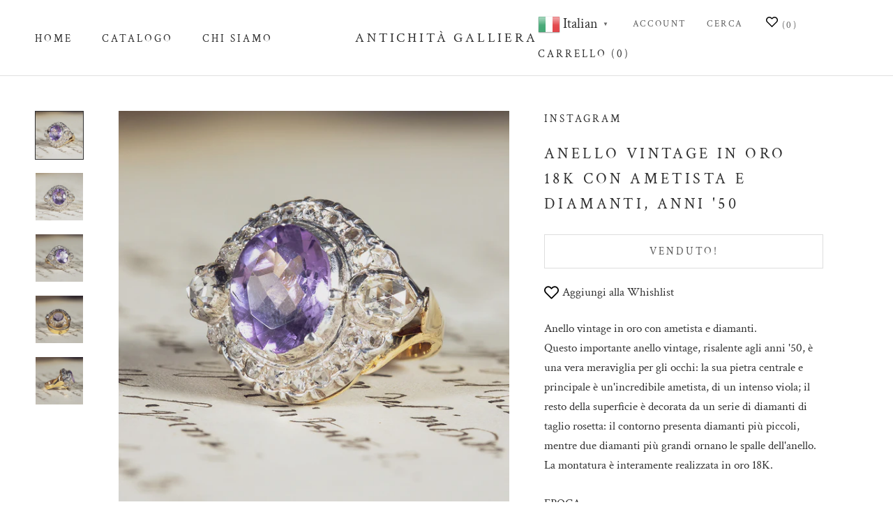

--- FILE ---
content_type: text/html; charset=utf-8
request_url: https://antichitagalliera.com/products/anello-vintage-in-oro-18k-con-ametista-e-diamanti-anni-50
body_size: 36081
content:
<!doctype html>

<html class="no-js" lang="it">
  <head>
    <!-- Google Tag Manager -->
<script>(function(w,d,s,l,i){w[l]=w[l]||[];w[l].push({'gtm.start':
new Date().getTime(),event:'gtm.js'});var f=d.getElementsByTagName(s)[0],
j=d.createElement(s),dl=l!='dataLayer'?'&l='+l:'';j.async=true;j.src=
'https://www.googletagmanager.com/gtm.js?id='+i+dl;f.parentNode.insertBefore(j,f);
})(window,document,'script','dataLayer','GTM-574C8HG');</script>
<!-- End Google Tag Manager -->
<meta name="uri-translation" content="on" />

    <meta charset="utf-8"> 
    <meta http-equiv="X-UA-Compatible" content="IE=edge,chrome=1">
    <meta name="viewport" content="width=device-width, initial-scale=1.0, height=device-height, minimum-scale=1.0, maximum-scale=1.0">
    <meta name="theme-color" content="">

    <title>
      Anello vintage in oro 18K con ametista e diamanti, anni &#39;50 &ndash; Antichità Galliera
    </title><meta name="description" content="Anello vintage in oro con ametista e diamanti.Questo importante anello vintage, risalente agli anni &#39;50, è una vera meraviglia per gli occhi: la sua pietra centrale e principale è un&#39;incredibile ametista, di un intenso viola; il resto della superficie è decorata da un serie di diamanti di taglio rosetta: il contorno pr"><link rel="canonical" href="https://antichitagalliera.com/products/anello-vintage-in-oro-18k-con-ametista-e-diamanti-anni-50"><link rel="shortcut icon" href="//antichitagalliera.com/cdn/shop/files/logopiccolo_96x.png?v=1613158152" type="image/png"><meta property="og:type" content="product">
  <meta property="og:title" content="Anello vintage in oro 18K con ametista e diamanti, anni &#39;50"><meta property="og:image" content="http://antichitagalliera.com/cdn/shop/products/AnelloneAmetista5-2.jpg?v=1606822886">
    <meta property="og:image:secure_url" content="https://antichitagalliera.com/cdn/shop/products/AnelloneAmetista5-2.jpg?v=1606822886">
    <meta property="og:image:width" content="1080">
    <meta property="og:image:height" content="1080"><meta property="product:price:amount" content="1,300">
  <meta property="product:price:currency" content="EUR"><meta property="og:description" content="Anello vintage in oro con ametista e diamanti.Questo importante anello vintage, risalente agli anni &#39;50, è una vera meraviglia per gli occhi: la sua pietra centrale e principale è un&#39;incredibile ametista, di un intenso viola; il resto della superficie è decorata da un serie di diamanti di taglio rosetta: il contorno pr"><meta property="og:url" content="https://antichitagalliera.com/products/anello-vintage-in-oro-18k-con-ametista-e-diamanti-anni-50">
<meta property="og:site_name" content="Antichità Galliera"><meta name="twitter:card" content="summary"><meta name="twitter:title" content="Anello vintage in oro 18K con ametista e diamanti, anni &#39;50">
  <meta name="twitter:description" content="
Anello vintage in oro con ametista e diamanti.Questo importante anello vintage, risalente agli anni &#39;50, è una vera meraviglia per gli occhi: la sua pietra centrale e principale è un&#39;incredibile ametista, di un intenso viola; il resto della superficie è decorata da un serie di diamanti di taglio rosetta: il contorno presenta diamanti più piccoli, mentre due diamanti più grandi ornano le spalle dell&#39;anello. La montatura è interamente realizzata in oro 18K.
EPOCA:Anni &#39;50
TAGLIA:14 (modificabile)
MATERIALI:Oro 18K, ametista e diamanti di taglio rosettaPESO: 9.9 g
CONDIZIONI:Ottime condizioni _________________________________________">
  <meta name="twitter:image" content="https://antichitagalliera.com/cdn/shop/products/AnelloneAmetista5-2_600x600_crop_center.jpg?v=1606822886">
    <style>
  @font-face {
  font-family: "Crimson Text";
  font-weight: 400;
  font-style: normal;
  font-display: fallback;
  src: url("//antichitagalliera.com/cdn/fonts/crimson_text/crimsontext_n4.a9a5f5ab47c6f5346e7cd274511a5d08c59fb906.woff2") format("woff2"),
       url("//antichitagalliera.com/cdn/fonts/crimson_text/crimsontext_n4.e89f2f0678223181d995b90850b6894b928b2f96.woff") format("woff");
}

  @font-face {
  font-family: "Crimson Text";
  font-weight: 400;
  font-style: normal;
  font-display: fallback;
  src: url("//antichitagalliera.com/cdn/fonts/crimson_text/crimsontext_n4.a9a5f5ab47c6f5346e7cd274511a5d08c59fb906.woff2") format("woff2"),
       url("//antichitagalliera.com/cdn/fonts/crimson_text/crimsontext_n4.e89f2f0678223181d995b90850b6894b928b2f96.woff") format("woff");
}


  @font-face {
  font-family: "Crimson Text";
  font-weight: 700;
  font-style: normal;
  font-display: fallback;
  src: url("//antichitagalliera.com/cdn/fonts/crimson_text/crimsontext_n7.5076cbe6a44b52f4358c84024d5c6b6585f79aea.woff2") format("woff2"),
       url("//antichitagalliera.com/cdn/fonts/crimson_text/crimsontext_n7.8f5260d5ac57189dddbd2e97988d8f2e202b595b.woff") format("woff");
}

  @font-face {
  font-family: "Crimson Text";
  font-weight: 400;
  font-style: italic;
  font-display: fallback;
  src: url("//antichitagalliera.com/cdn/fonts/crimson_text/crimsontext_i4.ea961043037945875bf37df9b6f6bf968be445ba.woff2") format("woff2"),
       url("//antichitagalliera.com/cdn/fonts/crimson_text/crimsontext_i4.7938dd4c556b9b9430c9ff6e18ae066c8e9db49b.woff") format("woff");
}

  @font-face {
  font-family: "Crimson Text";
  font-weight: 700;
  font-style: italic;
  font-display: fallback;
  src: url("//antichitagalliera.com/cdn/fonts/crimson_text/crimsontext_i7.59b5c9ce57c35b127dcd012fffb521c55608d985.woff2") format("woff2"),
       url("//antichitagalliera.com/cdn/fonts/crimson_text/crimsontext_i7.17faaee45ed99fd118ae07fca5c33c7a095bcb6d.woff") format("woff");
}


  :root {
    --heading-font-family : "Crimson Text", serif;
    --heading-font-weight : 400;
    --heading-font-style  : normal;

    --text-font-family : "Crimson Text", serif;
    --text-font-weight : 400;
    --text-font-style  : normal;

    --base-text-font-size   : 17px;
    --default-text-font-size: 14px;--background          : #ffffff;
    --background-rgb      : 255, 255, 255;
    --light-background    : #ffffff;
    --light-background-rgb: 255, 255, 255;
    --heading-color       : #303030;
    --text-color          : #303030;
    --text-color-rgb      : 48, 48, 48;
    --text-color-light    : #595959;
    --text-color-light-rgb: 89, 89, 89;
    --link-color          : #000000;
    --link-color-rgb      : 0, 0, 0;
    --border-color        : #e0e0e0;
    --border-color-rgb    : 224, 224, 224;

    --button-background    : #f9da7b;
    --button-background-rgb: 249, 218, 123;
    --button-text-color    : #303030;

    --header-background       : #ffffff;
    --header-heading-color    : #303030;
    --header-light-text-color : #595959;
    --header-border-color     : #e0e0e0;

    --footer-background    : #ffffff;
    --footer-text-color    : #595959;
    --footer-heading-color : #303030;
    --footer-border-color  : #e6e6e6;

    --navigation-background      : #ffffff;
    --navigation-background-rgb  : 255, 255, 255;
    --navigation-text-color      : #303030;
    --navigation-text-color-light: rgba(48, 48, 48, 0.5);
    --navigation-border-color    : rgba(48, 48, 48, 0.25);

    --newsletter-popup-background     : #ffffff;
    --newsletter-popup-text-color     : #303030;
    --newsletter-popup-text-color-rgb : 48, 48, 48;

    --secondary-elements-background       : #fce7a8;
    --secondary-elements-background-rgb   : 252, 231, 168;
    --secondary-elements-text-color       : #303030;
    --secondary-elements-text-color-light : rgba(48, 48, 48, 0.5);
    --secondary-elements-border-color     : rgba(48, 48, 48, 0.25);

    --product-sale-price-color    : #f94c43;
    --product-sale-price-color-rgb: 249, 76, 67;

    /* Products */

    --horizontal-spacing-four-products-per-row: 100px;
        --horizontal-spacing-two-products-per-row : 100px;
    

    --vertical-spacing-four-products-per-row: 60px;
        --vertical-spacing-two-products-per-row : 75px;

    /* Animation */
    --drawer-transition-timing: cubic-bezier(0.645, 0.045, 0.355, 1);
    --header-base-height: 80px; /* We set a default for browsers that do not support CSS variables */

    /* Cursors */
    --cursor-zoom-in-svg    : url(//antichitagalliera.com/cdn/shop/t/38/assets/cursor-zoom-in.svg?v=169337020044000511451683017884);
    --cursor-zoom-in-2x-svg : url(//antichitagalliera.com/cdn/shop/t/38/assets/cursor-zoom-in-2x.svg?v=163885027072013793871683017884);
  }
</style>

<script>
  // IE11 does not have support for CSS variables, so we have to polyfill them
  if (!(((window || {}).CSS || {}).supports && window.CSS.supports('(--a: 0)'))) {
    const script = document.createElement('script');
    script.type = 'text/javascript';
    script.src = 'https://cdn.jsdelivr.net/npm/css-vars-ponyfill@2';
    script.onload = function() {
      cssVars({});
    };

    document.getElementsByTagName('head')[0].appendChild(script);
  }
</script>

    <script>window.performance && window.performance.mark && window.performance.mark('shopify.content_for_header.start');</script><meta name="google-site-verification" content="8DoxWfbkpsQuVI-oU5v_9sCq0ed6KFF1CPQ1WWTYtiE">
<meta id="shopify-digital-wallet" name="shopify-digital-wallet" content="/24142601/digital_wallets/dialog">
<meta name="shopify-checkout-api-token" content="f310431ce4c4d12d7f17bb071eaeb1f0">
<meta id="in-context-paypal-metadata" data-shop-id="24142601" data-venmo-supported="false" data-environment="production" data-locale="it_IT" data-paypal-v4="true" data-currency="EUR">
<link rel="alternate" hreflang="x-default" href="https://antichitagalliera.com/products/anello-vintage-in-oro-18k-con-ametista-e-diamanti-anni-50">
<link rel="alternate" hreflang="it" href="https://antichitagalliera.com/products/anello-vintage-in-oro-18k-con-ametista-e-diamanti-anni-50">
<link rel="alternate" hreflang="en-AT" href="https://antichitagalliera.com/en-eu/products/anello-vintage-in-oro-18k-con-ametista-e-diamanti-anni-50">
<link rel="alternate" hreflang="fr-AT" href="https://antichitagalliera.com/fr-eu/products/anello-vintage-in-oro-18k-con-ametista-e-diamanti-anni-50">
<link rel="alternate" hreflang="it-AT" href="https://antichitagalliera.com/it-eu/products/anello-vintage-in-oro-18k-con-ametista-e-diamanti-anni-50">
<link rel="alternate" hreflang="en-BE" href="https://antichitagalliera.com/en-eu/products/anello-vintage-in-oro-18k-con-ametista-e-diamanti-anni-50">
<link rel="alternate" hreflang="fr-BE" href="https://antichitagalliera.com/fr-eu/products/anello-vintage-in-oro-18k-con-ametista-e-diamanti-anni-50">
<link rel="alternate" hreflang="it-BE" href="https://antichitagalliera.com/it-eu/products/anello-vintage-in-oro-18k-con-ametista-e-diamanti-anni-50">
<link rel="alternate" hreflang="en-DK" href="https://antichitagalliera.com/en-eu/products/anello-vintage-in-oro-18k-con-ametista-e-diamanti-anni-50">
<link rel="alternate" hreflang="fr-DK" href="https://antichitagalliera.com/fr-eu/products/anello-vintage-in-oro-18k-con-ametista-e-diamanti-anni-50">
<link rel="alternate" hreflang="it-DK" href="https://antichitagalliera.com/it-eu/products/anello-vintage-in-oro-18k-con-ametista-e-diamanti-anni-50">
<link rel="alternate" hreflang="en-DE" href="https://antichitagalliera.com/en-eu/products/anello-vintage-in-oro-18k-con-ametista-e-diamanti-anni-50">
<link rel="alternate" hreflang="fr-DE" href="https://antichitagalliera.com/fr-eu/products/anello-vintage-in-oro-18k-con-ametista-e-diamanti-anni-50">
<link rel="alternate" hreflang="it-DE" href="https://antichitagalliera.com/it-eu/products/anello-vintage-in-oro-18k-con-ametista-e-diamanti-anni-50">
<link rel="alternate" hreflang="en-GR" href="https://antichitagalliera.com/en-eu/products/anello-vintage-in-oro-18k-con-ametista-e-diamanti-anni-50">
<link rel="alternate" hreflang="fr-GR" href="https://antichitagalliera.com/fr-eu/products/anello-vintage-in-oro-18k-con-ametista-e-diamanti-anni-50">
<link rel="alternate" hreflang="it-GR" href="https://antichitagalliera.com/it-eu/products/anello-vintage-in-oro-18k-con-ametista-e-diamanti-anni-50">
<link rel="alternate" hreflang="en-IE" href="https://antichitagalliera.com/en-eu/products/anello-vintage-in-oro-18k-con-ametista-e-diamanti-anni-50">
<link rel="alternate" hreflang="fr-IE" href="https://antichitagalliera.com/fr-eu/products/anello-vintage-in-oro-18k-con-ametista-e-diamanti-anni-50">
<link rel="alternate" hreflang="it-IE" href="https://antichitagalliera.com/it-eu/products/anello-vintage-in-oro-18k-con-ametista-e-diamanti-anni-50">
<link rel="alternate" hreflang="en-LU" href="https://antichitagalliera.com/en-eu/products/anello-vintage-in-oro-18k-con-ametista-e-diamanti-anni-50">
<link rel="alternate" hreflang="fr-LU" href="https://antichitagalliera.com/fr-eu/products/anello-vintage-in-oro-18k-con-ametista-e-diamanti-anni-50">
<link rel="alternate" hreflang="it-LU" href="https://antichitagalliera.com/it-eu/products/anello-vintage-in-oro-18k-con-ametista-e-diamanti-anni-50">
<link rel="alternate" hreflang="en-NO" href="https://antichitagalliera.com/en-eu/products/anello-vintage-in-oro-18k-con-ametista-e-diamanti-anni-50">
<link rel="alternate" hreflang="fr-NO" href="https://antichitagalliera.com/fr-eu/products/anello-vintage-in-oro-18k-con-ametista-e-diamanti-anni-50">
<link rel="alternate" hreflang="it-NO" href="https://antichitagalliera.com/it-eu/products/anello-vintage-in-oro-18k-con-ametista-e-diamanti-anni-50">
<link rel="alternate" hreflang="en-NL" href="https://antichitagalliera.com/en-eu/products/anello-vintage-in-oro-18k-con-ametista-e-diamanti-anni-50">
<link rel="alternate" hreflang="fr-NL" href="https://antichitagalliera.com/fr-eu/products/anello-vintage-in-oro-18k-con-ametista-e-diamanti-anni-50">
<link rel="alternate" hreflang="it-NL" href="https://antichitagalliera.com/it-eu/products/anello-vintage-in-oro-18k-con-ametista-e-diamanti-anni-50">
<link rel="alternate" hreflang="en-PL" href="https://antichitagalliera.com/en-eu/products/anello-vintage-in-oro-18k-con-ametista-e-diamanti-anni-50">
<link rel="alternate" hreflang="fr-PL" href="https://antichitagalliera.com/fr-eu/products/anello-vintage-in-oro-18k-con-ametista-e-diamanti-anni-50">
<link rel="alternate" hreflang="it-PL" href="https://antichitagalliera.com/it-eu/products/anello-vintage-in-oro-18k-con-ametista-e-diamanti-anni-50">
<link rel="alternate" hreflang="en-PT" href="https://antichitagalliera.com/en-eu/products/anello-vintage-in-oro-18k-con-ametista-e-diamanti-anni-50">
<link rel="alternate" hreflang="fr-PT" href="https://antichitagalliera.com/fr-eu/products/anello-vintage-in-oro-18k-con-ametista-e-diamanti-anni-50">
<link rel="alternate" hreflang="it-PT" href="https://antichitagalliera.com/it-eu/products/anello-vintage-in-oro-18k-con-ametista-e-diamanti-anni-50">
<link rel="alternate" hreflang="en-RO" href="https://antichitagalliera.com/en-eu/products/anello-vintage-in-oro-18k-con-ametista-e-diamanti-anni-50">
<link rel="alternate" hreflang="fr-RO" href="https://antichitagalliera.com/fr-eu/products/anello-vintage-in-oro-18k-con-ametista-e-diamanti-anni-50">
<link rel="alternate" hreflang="it-RO" href="https://antichitagalliera.com/it-eu/products/anello-vintage-in-oro-18k-con-ametista-e-diamanti-anni-50">
<link rel="alternate" hreflang="en-ES" href="https://antichitagalliera.com/en-eu/products/anello-vintage-in-oro-18k-con-ametista-e-diamanti-anni-50">
<link rel="alternate" hreflang="fr-ES" href="https://antichitagalliera.com/fr-eu/products/anello-vintage-in-oro-18k-con-ametista-e-diamanti-anni-50">
<link rel="alternate" hreflang="it-ES" href="https://antichitagalliera.com/it-eu/products/anello-vintage-in-oro-18k-con-ametista-e-diamanti-anni-50">
<link rel="alternate" hreflang="en-SE" href="https://antichitagalliera.com/en-eu/products/anello-vintage-in-oro-18k-con-ametista-e-diamanti-anni-50">
<link rel="alternate" hreflang="fr-SE" href="https://antichitagalliera.com/fr-eu/products/anello-vintage-in-oro-18k-con-ametista-e-diamanti-anni-50">
<link rel="alternate" hreflang="it-SE" href="https://antichitagalliera.com/it-eu/products/anello-vintage-in-oro-18k-con-ametista-e-diamanti-anni-50">
<link rel="alternate" hreflang="en-HU" href="https://antichitagalliera.com/en-eu/products/anello-vintage-in-oro-18k-con-ametista-e-diamanti-anni-50">
<link rel="alternate" hreflang="fr-HU" href="https://antichitagalliera.com/fr-eu/products/anello-vintage-in-oro-18k-con-ametista-e-diamanti-anni-50">
<link rel="alternate" hreflang="it-HU" href="https://antichitagalliera.com/it-eu/products/anello-vintage-in-oro-18k-con-ametista-e-diamanti-anni-50">
<link rel="alternate" hreflang="en-CZ" href="https://antichitagalliera.com/en-eu/products/anello-vintage-in-oro-18k-con-ametista-e-diamanti-anni-50">
<link rel="alternate" hreflang="fr-CZ" href="https://antichitagalliera.com/fr-eu/products/anello-vintage-in-oro-18k-con-ametista-e-diamanti-anni-50">
<link rel="alternate" hreflang="it-CZ" href="https://antichitagalliera.com/it-eu/products/anello-vintage-in-oro-18k-con-ametista-e-diamanti-anni-50">
<link rel="alternate" hreflang="en-FI" href="https://antichitagalliera.com/en-eu/products/anello-vintage-in-oro-18k-con-ametista-e-diamanti-anni-50">
<link rel="alternate" hreflang="fr-FI" href="https://antichitagalliera.com/fr-eu/products/anello-vintage-in-oro-18k-con-ametista-e-diamanti-anni-50">
<link rel="alternate" hreflang="it-FI" href="https://antichitagalliera.com/it-eu/products/anello-vintage-in-oro-18k-con-ametista-e-diamanti-anni-50">
<link rel="alternate" hreflang="en-LV" href="https://antichitagalliera.com/en-eu/products/anello-vintage-in-oro-18k-con-ametista-e-diamanti-anni-50">
<link rel="alternate" hreflang="fr-LV" href="https://antichitagalliera.com/fr-eu/products/anello-vintage-in-oro-18k-con-ametista-e-diamanti-anni-50">
<link rel="alternate" hreflang="it-LV" href="https://antichitagalliera.com/it-eu/products/anello-vintage-in-oro-18k-con-ametista-e-diamanti-anni-50">
<link rel="alternate" hreflang="en-LT" href="https://antichitagalliera.com/en-eu/products/anello-vintage-in-oro-18k-con-ametista-e-diamanti-anni-50">
<link rel="alternate" hreflang="fr-LT" href="https://antichitagalliera.com/fr-eu/products/anello-vintage-in-oro-18k-con-ametista-e-diamanti-anni-50">
<link rel="alternate" hreflang="it-LT" href="https://antichitagalliera.com/it-eu/products/anello-vintage-in-oro-18k-con-ametista-e-diamanti-anni-50">
<link rel="alternate" hreflang="en-MC" href="https://antichitagalliera.com/en-eu/products/anello-vintage-in-oro-18k-con-ametista-e-diamanti-anni-50">
<link rel="alternate" hreflang="fr-MC" href="https://antichitagalliera.com/fr-eu/products/anello-vintage-in-oro-18k-con-ametista-e-diamanti-anni-50">
<link rel="alternate" hreflang="it-MC" href="https://antichitagalliera.com/it-eu/products/anello-vintage-in-oro-18k-con-ametista-e-diamanti-anni-50">
<link rel="alternate" hreflang="en-SI" href="https://antichitagalliera.com/en-eu/products/anello-vintage-in-oro-18k-con-ametista-e-diamanti-anni-50">
<link rel="alternate" hreflang="fr-SI" href="https://antichitagalliera.com/fr-eu/products/anello-vintage-in-oro-18k-con-ametista-e-diamanti-anni-50">
<link rel="alternate" hreflang="it-SI" href="https://antichitagalliera.com/it-eu/products/anello-vintage-in-oro-18k-con-ametista-e-diamanti-anni-50">
<link rel="alternate" type="application/json+oembed" href="https://antichitagalliera.com/products/anello-vintage-in-oro-18k-con-ametista-e-diamanti-anni-50.oembed">
<script async="async" src="/checkouts/internal/preloads.js?locale=it-IT"></script>
<link rel="preconnect" href="https://shop.app" crossorigin="anonymous">
<script async="async" src="https://shop.app/checkouts/internal/preloads.js?locale=it-IT&shop_id=24142601" crossorigin="anonymous"></script>
<script id="apple-pay-shop-capabilities" type="application/json">{"shopId":24142601,"countryCode":"IT","currencyCode":"EUR","merchantCapabilities":["supports3DS"],"merchantId":"gid:\/\/shopify\/Shop\/24142601","merchantName":"Antichità Galliera","requiredBillingContactFields":["postalAddress","email","phone"],"requiredShippingContactFields":["postalAddress","email","phone"],"shippingType":"shipping","supportedNetworks":["visa","maestro","masterCard","amex"],"total":{"type":"pending","label":"Antichità Galliera","amount":"1.00"},"shopifyPaymentsEnabled":true,"supportsSubscriptions":true}</script>
<script id="shopify-features" type="application/json">{"accessToken":"f310431ce4c4d12d7f17bb071eaeb1f0","betas":["rich-media-storefront-analytics"],"domain":"antichitagalliera.com","predictiveSearch":true,"shopId":24142601,"locale":"it"}</script>
<script>var Shopify = Shopify || {};
Shopify.shop = "antichita-galliera.myshopify.com";
Shopify.locale = "it";
Shopify.currency = {"active":"EUR","rate":"1.0"};
Shopify.country = "IT";
Shopify.theme = {"name":"Funzionante 02\/05\/2023 -banner paypal klarna","id":148973781316,"schema_name":"Prestige","schema_version":"4.12.2","theme_store_id":855,"role":"main"};
Shopify.theme.handle = "null";
Shopify.theme.style = {"id":null,"handle":null};
Shopify.cdnHost = "antichitagalliera.com/cdn";
Shopify.routes = Shopify.routes || {};
Shopify.routes.root = "/";</script>
<script type="module">!function(o){(o.Shopify=o.Shopify||{}).modules=!0}(window);</script>
<script>!function(o){function n(){var o=[];function n(){o.push(Array.prototype.slice.apply(arguments))}return n.q=o,n}var t=o.Shopify=o.Shopify||{};t.loadFeatures=n(),t.autoloadFeatures=n()}(window);</script>
<script>
  window.ShopifyPay = window.ShopifyPay || {};
  window.ShopifyPay.apiHost = "shop.app\/pay";
  window.ShopifyPay.redirectState = null;
</script>
<script id="shop-js-analytics" type="application/json">{"pageType":"product"}</script>
<script defer="defer" async type="module" src="//antichitagalliera.com/cdn/shopifycloud/shop-js/modules/v2/client.init-shop-cart-sync_dvfQaB1V.it.esm.js"></script>
<script defer="defer" async type="module" src="//antichitagalliera.com/cdn/shopifycloud/shop-js/modules/v2/chunk.common_BW-OJwDu.esm.js"></script>
<script defer="defer" async type="module" src="//antichitagalliera.com/cdn/shopifycloud/shop-js/modules/v2/chunk.modal_CX4jaIRf.esm.js"></script>
<script type="module">
  await import("//antichitagalliera.com/cdn/shopifycloud/shop-js/modules/v2/client.init-shop-cart-sync_dvfQaB1V.it.esm.js");
await import("//antichitagalliera.com/cdn/shopifycloud/shop-js/modules/v2/chunk.common_BW-OJwDu.esm.js");
await import("//antichitagalliera.com/cdn/shopifycloud/shop-js/modules/v2/chunk.modal_CX4jaIRf.esm.js");

  window.Shopify.SignInWithShop?.initShopCartSync?.({"fedCMEnabled":true,"windoidEnabled":true});

</script>
<script>
  window.Shopify = window.Shopify || {};
  if (!window.Shopify.featureAssets) window.Shopify.featureAssets = {};
  window.Shopify.featureAssets['shop-js'] = {"shop-cart-sync":["modules/v2/client.shop-cart-sync_CGEUFKvL.it.esm.js","modules/v2/chunk.common_BW-OJwDu.esm.js","modules/v2/chunk.modal_CX4jaIRf.esm.js"],"init-fed-cm":["modules/v2/client.init-fed-cm_Q280f13X.it.esm.js","modules/v2/chunk.common_BW-OJwDu.esm.js","modules/v2/chunk.modal_CX4jaIRf.esm.js"],"shop-cash-offers":["modules/v2/client.shop-cash-offers_DoRGZwcj.it.esm.js","modules/v2/chunk.common_BW-OJwDu.esm.js","modules/v2/chunk.modal_CX4jaIRf.esm.js"],"shop-login-button":["modules/v2/client.shop-login-button_DMM6ww0E.it.esm.js","modules/v2/chunk.common_BW-OJwDu.esm.js","modules/v2/chunk.modal_CX4jaIRf.esm.js"],"pay-button":["modules/v2/client.pay-button_B6q2F277.it.esm.js","modules/v2/chunk.common_BW-OJwDu.esm.js","modules/v2/chunk.modal_CX4jaIRf.esm.js"],"shop-button":["modules/v2/client.shop-button_COUnjhWS.it.esm.js","modules/v2/chunk.common_BW-OJwDu.esm.js","modules/v2/chunk.modal_CX4jaIRf.esm.js"],"avatar":["modules/v2/client.avatar_BTnouDA3.it.esm.js"],"init-windoid":["modules/v2/client.init-windoid_CrSLay9H.it.esm.js","modules/v2/chunk.common_BW-OJwDu.esm.js","modules/v2/chunk.modal_CX4jaIRf.esm.js"],"init-shop-for-new-customer-accounts":["modules/v2/client.init-shop-for-new-customer-accounts_BGmSGr-t.it.esm.js","modules/v2/client.shop-login-button_DMM6ww0E.it.esm.js","modules/v2/chunk.common_BW-OJwDu.esm.js","modules/v2/chunk.modal_CX4jaIRf.esm.js"],"init-shop-email-lookup-coordinator":["modules/v2/client.init-shop-email-lookup-coordinator_BMjbsTlQ.it.esm.js","modules/v2/chunk.common_BW-OJwDu.esm.js","modules/v2/chunk.modal_CX4jaIRf.esm.js"],"init-shop-cart-sync":["modules/v2/client.init-shop-cart-sync_dvfQaB1V.it.esm.js","modules/v2/chunk.common_BW-OJwDu.esm.js","modules/v2/chunk.modal_CX4jaIRf.esm.js"],"shop-toast-manager":["modules/v2/client.shop-toast-manager_C1IUOXW7.it.esm.js","modules/v2/chunk.common_BW-OJwDu.esm.js","modules/v2/chunk.modal_CX4jaIRf.esm.js"],"init-customer-accounts":["modules/v2/client.init-customer-accounts_DyWT7tGr.it.esm.js","modules/v2/client.shop-login-button_DMM6ww0E.it.esm.js","modules/v2/chunk.common_BW-OJwDu.esm.js","modules/v2/chunk.modal_CX4jaIRf.esm.js"],"init-customer-accounts-sign-up":["modules/v2/client.init-customer-accounts-sign-up_DR74S9QP.it.esm.js","modules/v2/client.shop-login-button_DMM6ww0E.it.esm.js","modules/v2/chunk.common_BW-OJwDu.esm.js","modules/v2/chunk.modal_CX4jaIRf.esm.js"],"shop-follow-button":["modules/v2/client.shop-follow-button_C7goD_zf.it.esm.js","modules/v2/chunk.common_BW-OJwDu.esm.js","modules/v2/chunk.modal_CX4jaIRf.esm.js"],"checkout-modal":["modules/v2/client.checkout-modal_Cy_s3Hxe.it.esm.js","modules/v2/chunk.common_BW-OJwDu.esm.js","modules/v2/chunk.modal_CX4jaIRf.esm.js"],"shop-login":["modules/v2/client.shop-login_ByWJfYRH.it.esm.js","modules/v2/chunk.common_BW-OJwDu.esm.js","modules/v2/chunk.modal_CX4jaIRf.esm.js"],"lead-capture":["modules/v2/client.lead-capture_B-cWF8Yd.it.esm.js","modules/v2/chunk.common_BW-OJwDu.esm.js","modules/v2/chunk.modal_CX4jaIRf.esm.js"],"payment-terms":["modules/v2/client.payment-terms_B2vYrkY2.it.esm.js","modules/v2/chunk.common_BW-OJwDu.esm.js","modules/v2/chunk.modal_CX4jaIRf.esm.js"]};
</script>
<script>(function() {
  var isLoaded = false;
  function asyncLoad() {
    if (isLoaded) return;
    isLoaded = true;
    var urls = ["https:\/\/cookihq.com\/scripts\/notification\/5b0bcf35a094090014e0ed1d?shop=antichita-galliera.myshopify.com","https:\/\/chimpstatic.com\/mcjs-connected\/js\/users\/4133d3fc22def2473deed2c51\/3e4ff3b53d52852fd8340ea5f.js?shop=antichita-galliera.myshopify.com","https:\/\/gtranslate.io\/shopify\/gtranslate.js?shop=antichita-galliera.myshopify.com","https:\/\/seo.apps.avada.io\/avada-seo-installed.js?shop=antichita-galliera.myshopify.com","https:\/\/upsellproductaddons.com\/main.bundle.5d7b3c7054f5716ec06e.js?shop=antichita-galliera.myshopify.com","https:\/\/s3.eu-west-1.amazonaws.com\/production-klarna-il-shopify-osm\/a6c5e37d3b587ca7438f15aa90b429b47085a035\/antichita-galliera.myshopify.com-1708607248331.js?shop=antichita-galliera.myshopify.com","https:\/\/a.mailmunch.co\/widgets\/site-658626-db88cb20809b1e7593f8c978f269a92e2763674c.js?shop=antichita-galliera.myshopify.com"];
    for (var i = 0; i < urls.length; i++) {
      var s = document.createElement('script');
      s.type = 'text/javascript';
      s.async = true;
      s.src = urls[i];
      var x = document.getElementsByTagName('script')[0];
      x.parentNode.insertBefore(s, x);
    }
  };
  if(window.attachEvent) {
    window.attachEvent('onload', asyncLoad);
  } else {
    window.addEventListener('load', asyncLoad, false);
  }
})();</script>
<script id="__st">var __st={"a":24142601,"offset":3600,"reqid":"678aacaa-8051-41a3-8597-e6f5f5f59cda-1769101137","pageurl":"antichitagalliera.com\/products\/anello-vintage-in-oro-18k-con-ametista-e-diamanti-anni-50","u":"4db1651e4e13","p":"product","rtyp":"product","rid":6100014629045};</script>
<script>window.ShopifyPaypalV4VisibilityTracking = true;</script>
<script id="captcha-bootstrap">!function(){'use strict';const t='contact',e='account',n='new_comment',o=[[t,t],['blogs',n],['comments',n],[t,'customer']],c=[[e,'customer_login'],[e,'guest_login'],[e,'recover_customer_password'],[e,'create_customer']],r=t=>t.map((([t,e])=>`form[action*='/${t}']:not([data-nocaptcha='true']) input[name='form_type'][value='${e}']`)).join(','),a=t=>()=>t?[...document.querySelectorAll(t)].map((t=>t.form)):[];function s(){const t=[...o],e=r(t);return a(e)}const i='password',u='form_key',d=['recaptcha-v3-token','g-recaptcha-response','h-captcha-response',i],f=()=>{try{return window.sessionStorage}catch{return}},m='__shopify_v',_=t=>t.elements[u];function p(t,e,n=!1){try{const o=window.sessionStorage,c=JSON.parse(o.getItem(e)),{data:r}=function(t){const{data:e,action:n}=t;return t[m]||n?{data:e,action:n}:{data:t,action:n}}(c);for(const[e,n]of Object.entries(r))t.elements[e]&&(t.elements[e].value=n);n&&o.removeItem(e)}catch(o){console.error('form repopulation failed',{error:o})}}const l='form_type',E='cptcha';function T(t){t.dataset[E]=!0}const w=window,h=w.document,L='Shopify',v='ce_forms',y='captcha';let A=!1;((t,e)=>{const n=(g='f06e6c50-85a8-45c8-87d0-21a2b65856fe',I='https://cdn.shopify.com/shopifycloud/storefront-forms-hcaptcha/ce_storefront_forms_captcha_hcaptcha.v1.5.2.iife.js',D={infoText:'Protetto da hCaptcha',privacyText:'Privacy',termsText:'Termini'},(t,e,n)=>{const o=w[L][v],c=o.bindForm;if(c)return c(t,g,e,D).then(n);var r;o.q.push([[t,g,e,D],n]),r=I,A||(h.body.append(Object.assign(h.createElement('script'),{id:'captcha-provider',async:!0,src:r})),A=!0)});var g,I,D;w[L]=w[L]||{},w[L][v]=w[L][v]||{},w[L][v].q=[],w[L][y]=w[L][y]||{},w[L][y].protect=function(t,e){n(t,void 0,e),T(t)},Object.freeze(w[L][y]),function(t,e,n,w,h,L){const[v,y,A,g]=function(t,e,n){const i=e?o:[],u=t?c:[],d=[...i,...u],f=r(d),m=r(i),_=r(d.filter((([t,e])=>n.includes(e))));return[a(f),a(m),a(_),s()]}(w,h,L),I=t=>{const e=t.target;return e instanceof HTMLFormElement?e:e&&e.form},D=t=>v().includes(t);t.addEventListener('submit',(t=>{const e=I(t);if(!e)return;const n=D(e)&&!e.dataset.hcaptchaBound&&!e.dataset.recaptchaBound,o=_(e),c=g().includes(e)&&(!o||!o.value);(n||c)&&t.preventDefault(),c&&!n&&(function(t){try{if(!f())return;!function(t){const e=f();if(!e)return;const n=_(t);if(!n)return;const o=n.value;o&&e.removeItem(o)}(t);const e=Array.from(Array(32),(()=>Math.random().toString(36)[2])).join('');!function(t,e){_(t)||t.append(Object.assign(document.createElement('input'),{type:'hidden',name:u})),t.elements[u].value=e}(t,e),function(t,e){const n=f();if(!n)return;const o=[...t.querySelectorAll(`input[type='${i}']`)].map((({name:t})=>t)),c=[...d,...o],r={};for(const[a,s]of new FormData(t).entries())c.includes(a)||(r[a]=s);n.setItem(e,JSON.stringify({[m]:1,action:t.action,data:r}))}(t,e)}catch(e){console.error('failed to persist form',e)}}(e),e.submit())}));const S=(t,e)=>{t&&!t.dataset[E]&&(n(t,e.some((e=>e===t))),T(t))};for(const o of['focusin','change'])t.addEventListener(o,(t=>{const e=I(t);D(e)&&S(e,y())}));const B=e.get('form_key'),M=e.get(l),P=B&&M;t.addEventListener('DOMContentLoaded',(()=>{const t=y();if(P)for(const e of t)e.elements[l].value===M&&p(e,B);[...new Set([...A(),...v().filter((t=>'true'===t.dataset.shopifyCaptcha))])].forEach((e=>S(e,t)))}))}(h,new URLSearchParams(w.location.search),n,t,e,['guest_login'])})(!0,!0)}();</script>
<script integrity="sha256-4kQ18oKyAcykRKYeNunJcIwy7WH5gtpwJnB7kiuLZ1E=" data-source-attribution="shopify.loadfeatures" defer="defer" src="//antichitagalliera.com/cdn/shopifycloud/storefront/assets/storefront/load_feature-a0a9edcb.js" crossorigin="anonymous"></script>
<script crossorigin="anonymous" defer="defer" src="//antichitagalliera.com/cdn/shopifycloud/storefront/assets/shopify_pay/storefront-65b4c6d7.js?v=20250812"></script>
<script data-source-attribution="shopify.dynamic_checkout.dynamic.init">var Shopify=Shopify||{};Shopify.PaymentButton=Shopify.PaymentButton||{isStorefrontPortableWallets:!0,init:function(){window.Shopify.PaymentButton.init=function(){};var t=document.createElement("script");t.src="https://antichitagalliera.com/cdn/shopifycloud/portable-wallets/latest/portable-wallets.it.js",t.type="module",document.head.appendChild(t)}};
</script>
<script data-source-attribution="shopify.dynamic_checkout.buyer_consent">
  function portableWalletsHideBuyerConsent(e){var t=document.getElementById("shopify-buyer-consent"),n=document.getElementById("shopify-subscription-policy-button");t&&n&&(t.classList.add("hidden"),t.setAttribute("aria-hidden","true"),n.removeEventListener("click",e))}function portableWalletsShowBuyerConsent(e){var t=document.getElementById("shopify-buyer-consent"),n=document.getElementById("shopify-subscription-policy-button");t&&n&&(t.classList.remove("hidden"),t.removeAttribute("aria-hidden"),n.addEventListener("click",e))}window.Shopify?.PaymentButton&&(window.Shopify.PaymentButton.hideBuyerConsent=portableWalletsHideBuyerConsent,window.Shopify.PaymentButton.showBuyerConsent=portableWalletsShowBuyerConsent);
</script>
<script>
  function portableWalletsCleanup(e){e&&e.src&&console.error("Failed to load portable wallets script "+e.src);var t=document.querySelectorAll("shopify-accelerated-checkout .shopify-payment-button__skeleton, shopify-accelerated-checkout-cart .wallet-cart-button__skeleton"),e=document.getElementById("shopify-buyer-consent");for(let e=0;e<t.length;e++)t[e].remove();e&&e.remove()}function portableWalletsNotLoadedAsModule(e){e instanceof ErrorEvent&&"string"==typeof e.message&&e.message.includes("import.meta")&&"string"==typeof e.filename&&e.filename.includes("portable-wallets")&&(window.removeEventListener("error",portableWalletsNotLoadedAsModule),window.Shopify.PaymentButton.failedToLoad=e,"loading"===document.readyState?document.addEventListener("DOMContentLoaded",window.Shopify.PaymentButton.init):window.Shopify.PaymentButton.init())}window.addEventListener("error",portableWalletsNotLoadedAsModule);
</script>

<script type="module" src="https://antichitagalliera.com/cdn/shopifycloud/portable-wallets/latest/portable-wallets.it.js" onError="portableWalletsCleanup(this)" crossorigin="anonymous"></script>
<script nomodule>
  document.addEventListener("DOMContentLoaded", portableWalletsCleanup);
</script>

<link id="shopify-accelerated-checkout-styles" rel="stylesheet" media="screen" href="https://antichitagalliera.com/cdn/shopifycloud/portable-wallets/latest/accelerated-checkout-backwards-compat.css" crossorigin="anonymous">
<style id="shopify-accelerated-checkout-cart">
        #shopify-buyer-consent {
  margin-top: 1em;
  display: inline-block;
  width: 100%;
}

#shopify-buyer-consent.hidden {
  display: none;
}

#shopify-subscription-policy-button {
  background: none;
  border: none;
  padding: 0;
  text-decoration: underline;
  font-size: inherit;
  cursor: pointer;
}

#shopify-subscription-policy-button::before {
  box-shadow: none;
}

      </style>

<script>window.performance && window.performance.mark && window.performance.mark('shopify.content_for_header.end');</script>

    <link rel="stylesheet" href="//antichitagalliera.com/cdn/shop/t/38/assets/theme.css?v=21231363972775618751683022449">

    <script>// This allows to expose several variables to the global scope, to be used in scripts
      window.theme = {
        pageType: "product",
        moneyFormat: "€{{amount_no_decimals}}",
        moneyWithCurrencyFormat: "€{{amount_no_decimals}} EUR",
        productImageSize: "natural",
        searchMode: "product",
        showPageTransition: false,
        showElementStaggering: false,
        showImageZooming: true
      };

      window.routes = {
        rootUrl: "\/",
        rootUrlWithoutSlash: '',
        cartUrl: "\/cart",
        cartAddUrl: "\/cart\/add",
        cartChangeUrl: "\/cart\/change",
        searchUrl: "\/search",
        productRecommendationsUrl: "\/recommendations\/products"
      };

      window.languages = {
        cartAddNote: "Aggiungi una nota all\u0026#39;ordine",
        cartEditNote: "Modifica nota dell\u0026#39;ordine",
        productImageLoadingError: "Ricarica la pagina",
        productFormAddToCart: "Aggiungi al carrello",
        productFormUnavailable: "Venduto!",
        productFormSoldOut: "Venduto!",
        shippingEstimatorOneResult: "1 opzione disponibile:",
        shippingEstimatorMoreResults: "{{count}} opzioni disponibili",
        shippingEstimatorNoResults: "Nessuna spedizione disponibile"
      };

      window.lazySizesConfig = {
        loadHidden: false,
        hFac: 0.5,
        expFactor: 2,
        ricTimeout: 150,
        lazyClass: 'Image--lazyLoad',
        loadingClass: 'Image--lazyLoading',
        loadedClass: 'Image--lazyLoaded'
      };

      document.documentElement.className = document.documentElement.className.replace('no-js', 'js');
      document.documentElement.style.setProperty('--window-height', window.innerHeight + 'px');

      // We do a quick detection of some features (we could use Modernizr but for so little...)
      (function() {
        document.documentElement.className += ((window.CSS && window.CSS.supports('(position: sticky) or (position: -webkit-sticky)')) ? ' supports-sticky' : ' no-supports-sticky');
        document.documentElement.className += (window.matchMedia('(-moz-touch-enabled: 1), (hover: none)')).matches ? ' no-supports-hover' : ' supports-hover';
      }());
    </script>

    <script src="//antichitagalliera.com/cdn/shop/t/38/assets/lazysizes.min.js?v=174358363404432586981683017884" async></script><script src="//cdnjs.cloudflare.com/ajax/libs/jquery/3.5.1/jquery.min.js" type="text/javascript"></script>
    <script src="https://polyfill-fastly.net/v3/polyfill.min.js?unknown=polyfill&features=fetch,Element.prototype.closest,Element.prototype.remove,Element.prototype.classList,Array.prototype.includes,Array.prototype.fill,Object.assign,CustomEvent,IntersectionObserver,IntersectionObserverEntry,URL" defer></script>
    <script src="//antichitagalliera.com/cdn/shop/t/38/assets/libs.min.js?v=26178543184394469741683017884" defer></script>
    <script src="//antichitagalliera.com/cdn/shop/t/38/assets/theme.min.js?v=3211174084529572291683017884" defer></script>
    <script src="//antichitagalliera.com/cdn/shop/t/38/assets/custom.js?v=65477370767068324601683017884" defer></script>

    <script>
      (function () {
        window.onpageshow = function() {
          if (window.theme.showPageTransition) {
            var pageTransition = document.querySelector('.PageTransition');

            if (pageTransition) {
              pageTransition.style.visibility = 'visible';
              pageTransition.style.opacity = '0';
            }
          }

          // When the page is loaded from the cache, we have to reload the cart content
          document.documentElement.dispatchEvent(new CustomEvent('cart:refresh', {
            bubbles: true
          }));
        };
      })();
    </script>

    
  <script type="application/ld+json">
  {
    "@context": "http://schema.org",
    "@type": "Product",
    "offers": [{
          "@type": "Offer",
          "name": "Default Title",
          "availability":"https://schema.org/OutOfStock",
          "price": 1300.0,
          "priceCurrency": "EUR",
          "priceValidUntil": "2026-02-01","url": "/products/anello-vintage-in-oro-18k-con-ametista-e-diamanti-anni-50?variant=37687705338037"
        }
],
    "brand": {
      "name": "instagram"
    },
    "name": "Anello vintage in oro 18K con ametista e diamanti, anni '50",
    "description": "\nAnello vintage in oro con ametista e diamanti.Questo importante anello vintage, risalente agli anni '50, è una vera meraviglia per gli occhi: la sua pietra centrale e principale è un'incredibile ametista, di un intenso viola; il resto della superficie è decorata da un serie di diamanti di taglio rosetta: il contorno presenta diamanti più piccoli, mentre due diamanti più grandi ornano le spalle dell'anello. La montatura è interamente realizzata in oro 18K.\nEPOCA:Anni '50\nTAGLIA:14 (modificabile)\nMATERIALI:Oro 18K, ametista e diamanti di taglio rosettaPESO: 9.9 g\nCONDIZIONI:Ottime condizioni _________________________________________",
    "category": "",
    "url": "/products/anello-vintage-in-oro-18k-con-ametista-e-diamanti-anni-50",
    "sku": null,
    "image": {
      "@type": "ImageObject",
      "url": "https://antichitagalliera.com/cdn/shop/products/AnelloneAmetista5-2_1024x.jpg?v=1606822886",
      "image": "https://antichitagalliera.com/cdn/shop/products/AnelloneAmetista5-2_1024x.jpg?v=1606822886",
      "name": "Anello vintage in oro 18K con ametista e diamanti, anni '50",
      "width": "1024",
      "height": "1024"
    }
  }
  </script>



  <script type="application/ld+json">
  {
    "@context": "http://schema.org",
    "@type": "BreadcrumbList",
  "itemListElement": [{
      "@type": "ListItem",
      "position": 1,
      "name": "Translation missing: it.general.breadcrumb.home",
      "item": "https://antichitagalliera.com"
    },{
          "@type": "ListItem",
          "position": 2,
          "name": "Anello vintage in oro 18K con ametista e diamanti, anni '50",
          "item": "https://antichitagalliera.com/products/anello-vintage-in-oro-18k-con-ametista-e-diamanti-anni-50"
        }]
  }
  </script>


      <script>
        
          window.upsell = window.upsell || {};
  
          
            window.upsell.product = { collections:[]};
            
              window.upsell.product.collections.push(143829074006);
            
              window.upsell.product.collections.push(161256439894);
            
          
          
          
        
      </script>
    

<script>
    
    
    
    
    var gsf_conversion_data = {page_type : 'product', event : 'view_item', data : {product_data : [{variant_id : 37687705338037, product_id : 6100014629045, name : "Anello vintage in oro 18K con ametista e diamanti, anni &#39;50", price : "1300", currency : "EUR", sku : "", brand : "instagram", variant : "Default Title", category : "", quantity : "0" }], total_price : "1300", shop_currency : "EUR"}};
    
</script>
<!-- BEGIN app block: shopify://apps/klaviyo-email-marketing-sms/blocks/klaviyo-onsite-embed/2632fe16-c075-4321-a88b-50b567f42507 -->












  <script async src="https://static.klaviyo.com/onsite/js/Vjwxt6/klaviyo.js?company_id=Vjwxt6"></script>
  <script>!function(){if(!window.klaviyo){window._klOnsite=window._klOnsite||[];try{window.klaviyo=new Proxy({},{get:function(n,i){return"push"===i?function(){var n;(n=window._klOnsite).push.apply(n,arguments)}:function(){for(var n=arguments.length,o=new Array(n),w=0;w<n;w++)o[w]=arguments[w];var t="function"==typeof o[o.length-1]?o.pop():void 0,e=new Promise((function(n){window._klOnsite.push([i].concat(o,[function(i){t&&t(i),n(i)}]))}));return e}}})}catch(n){window.klaviyo=window.klaviyo||[],window.klaviyo.push=function(){var n;(n=window._klOnsite).push.apply(n,arguments)}}}}();</script>

  
    <script id="viewed_product">
      if (item == null) {
        var _learnq = _learnq || [];

        var MetafieldReviews = null
        var MetafieldYotpoRating = null
        var MetafieldYotpoCount = null
        var MetafieldLooxRating = null
        var MetafieldLooxCount = null
        var okendoProduct = null
        var okendoProductReviewCount = null
        var okendoProductReviewAverageValue = null
        try {
          // The following fields are used for Customer Hub recently viewed in order to add reviews.
          // This information is not part of __kla_viewed. Instead, it is part of __kla_viewed_reviewed_items
          MetafieldReviews = {};
          MetafieldYotpoRating = null
          MetafieldYotpoCount = null
          MetafieldLooxRating = null
          MetafieldLooxCount = null

          okendoProduct = null
          // If the okendo metafield is not legacy, it will error, which then requires the new json formatted data
          if (okendoProduct && 'error' in okendoProduct) {
            okendoProduct = null
          }
          okendoProductReviewCount = okendoProduct ? okendoProduct.reviewCount : null
          okendoProductReviewAverageValue = okendoProduct ? okendoProduct.reviewAverageValue : null
        } catch (error) {
          console.error('Error in Klaviyo onsite reviews tracking:', error);
        }

        var item = {
          Name: "Anello vintage in oro 18K con ametista e diamanti, anni '50",
          ProductID: 6100014629045,
          Categories: ["Archivio","Instagram shop"],
          ImageURL: "https://antichitagalliera.com/cdn/shop/products/AnelloneAmetista5-2_grande.jpg?v=1606822886",
          URL: "https://antichitagalliera.com/products/anello-vintage-in-oro-18k-con-ametista-e-diamanti-anni-50",
          Brand: "instagram",
          Price: "€1.300",
          Value: "1,300",
          CompareAtPrice: "€0"
        };
        _learnq.push(['track', 'Viewed Product', item]);
        _learnq.push(['trackViewedItem', {
          Title: item.Name,
          ItemId: item.ProductID,
          Categories: item.Categories,
          ImageUrl: item.ImageURL,
          Url: item.URL,
          Metadata: {
            Brand: item.Brand,
            Price: item.Price,
            Value: item.Value,
            CompareAtPrice: item.CompareAtPrice
          },
          metafields:{
            reviews: MetafieldReviews,
            yotpo:{
              rating: MetafieldYotpoRating,
              count: MetafieldYotpoCount,
            },
            loox:{
              rating: MetafieldLooxRating,
              count: MetafieldLooxCount,
            },
            okendo: {
              rating: okendoProductReviewAverageValue,
              count: okendoProductReviewCount,
            }
          }
        }]);
      }
    </script>
  




  <script>
    window.klaviyoReviewsProductDesignMode = false
  </script>







<!-- END app block --><link href="https://monorail-edge.shopifysvc.com" rel="dns-prefetch">
<script>(function(){if ("sendBeacon" in navigator && "performance" in window) {try {var session_token_from_headers = performance.getEntriesByType('navigation')[0].serverTiming.find(x => x.name == '_s').description;} catch {var session_token_from_headers = undefined;}var session_cookie_matches = document.cookie.match(/_shopify_s=([^;]*)/);var session_token_from_cookie = session_cookie_matches && session_cookie_matches.length === 2 ? session_cookie_matches[1] : "";var session_token = session_token_from_headers || session_token_from_cookie || "";function handle_abandonment_event(e) {var entries = performance.getEntries().filter(function(entry) {return /monorail-edge.shopifysvc.com/.test(entry.name);});if (!window.abandonment_tracked && entries.length === 0) {window.abandonment_tracked = true;var currentMs = Date.now();var navigation_start = performance.timing.navigationStart;var payload = {shop_id: 24142601,url: window.location.href,navigation_start,duration: currentMs - navigation_start,session_token,page_type: "product"};window.navigator.sendBeacon("https://monorail-edge.shopifysvc.com/v1/produce", JSON.stringify({schema_id: "online_store_buyer_site_abandonment/1.1",payload: payload,metadata: {event_created_at_ms: currentMs,event_sent_at_ms: currentMs}}));}}window.addEventListener('pagehide', handle_abandonment_event);}}());</script>
<script id="web-pixels-manager-setup">(function e(e,d,r,n,o){if(void 0===o&&(o={}),!Boolean(null===(a=null===(i=window.Shopify)||void 0===i?void 0:i.analytics)||void 0===a?void 0:a.replayQueue)){var i,a;window.Shopify=window.Shopify||{};var t=window.Shopify;t.analytics=t.analytics||{};var s=t.analytics;s.replayQueue=[],s.publish=function(e,d,r){return s.replayQueue.push([e,d,r]),!0};try{self.performance.mark("wpm:start")}catch(e){}var l=function(){var e={modern:/Edge?\/(1{2}[4-9]|1[2-9]\d|[2-9]\d{2}|\d{4,})\.\d+(\.\d+|)|Firefox\/(1{2}[4-9]|1[2-9]\d|[2-9]\d{2}|\d{4,})\.\d+(\.\d+|)|Chrom(ium|e)\/(9{2}|\d{3,})\.\d+(\.\d+|)|(Maci|X1{2}).+ Version\/(15\.\d+|(1[6-9]|[2-9]\d|\d{3,})\.\d+)([,.]\d+|)( \(\w+\)|)( Mobile\/\w+|) Safari\/|Chrome.+OPR\/(9{2}|\d{3,})\.\d+\.\d+|(CPU[ +]OS|iPhone[ +]OS|CPU[ +]iPhone|CPU IPhone OS|CPU iPad OS)[ +]+(15[._]\d+|(1[6-9]|[2-9]\d|\d{3,})[._]\d+)([._]\d+|)|Android:?[ /-](13[3-9]|1[4-9]\d|[2-9]\d{2}|\d{4,})(\.\d+|)(\.\d+|)|Android.+Firefox\/(13[5-9]|1[4-9]\d|[2-9]\d{2}|\d{4,})\.\d+(\.\d+|)|Android.+Chrom(ium|e)\/(13[3-9]|1[4-9]\d|[2-9]\d{2}|\d{4,})\.\d+(\.\d+|)|SamsungBrowser\/([2-9]\d|\d{3,})\.\d+/,legacy:/Edge?\/(1[6-9]|[2-9]\d|\d{3,})\.\d+(\.\d+|)|Firefox\/(5[4-9]|[6-9]\d|\d{3,})\.\d+(\.\d+|)|Chrom(ium|e)\/(5[1-9]|[6-9]\d|\d{3,})\.\d+(\.\d+|)([\d.]+$|.*Safari\/(?![\d.]+ Edge\/[\d.]+$))|(Maci|X1{2}).+ Version\/(10\.\d+|(1[1-9]|[2-9]\d|\d{3,})\.\d+)([,.]\d+|)( \(\w+\)|)( Mobile\/\w+|) Safari\/|Chrome.+OPR\/(3[89]|[4-9]\d|\d{3,})\.\d+\.\d+|(CPU[ +]OS|iPhone[ +]OS|CPU[ +]iPhone|CPU IPhone OS|CPU iPad OS)[ +]+(10[._]\d+|(1[1-9]|[2-9]\d|\d{3,})[._]\d+)([._]\d+|)|Android:?[ /-](13[3-9]|1[4-9]\d|[2-9]\d{2}|\d{4,})(\.\d+|)(\.\d+|)|Mobile Safari.+OPR\/([89]\d|\d{3,})\.\d+\.\d+|Android.+Firefox\/(13[5-9]|1[4-9]\d|[2-9]\d{2}|\d{4,})\.\d+(\.\d+|)|Android.+Chrom(ium|e)\/(13[3-9]|1[4-9]\d|[2-9]\d{2}|\d{4,})\.\d+(\.\d+|)|Android.+(UC? ?Browser|UCWEB|U3)[ /]?(15\.([5-9]|\d{2,})|(1[6-9]|[2-9]\d|\d{3,})\.\d+)\.\d+|SamsungBrowser\/(5\.\d+|([6-9]|\d{2,})\.\d+)|Android.+MQ{2}Browser\/(14(\.(9|\d{2,})|)|(1[5-9]|[2-9]\d|\d{3,})(\.\d+|))(\.\d+|)|K[Aa][Ii]OS\/(3\.\d+|([4-9]|\d{2,})\.\d+)(\.\d+|)/},d=e.modern,r=e.legacy,n=navigator.userAgent;return n.match(d)?"modern":n.match(r)?"legacy":"unknown"}(),u="modern"===l?"modern":"legacy",c=(null!=n?n:{modern:"",legacy:""})[u],f=function(e){return[e.baseUrl,"/wpm","/b",e.hashVersion,"modern"===e.buildTarget?"m":"l",".js"].join("")}({baseUrl:d,hashVersion:r,buildTarget:u}),m=function(e){var d=e.version,r=e.bundleTarget,n=e.surface,o=e.pageUrl,i=e.monorailEndpoint;return{emit:function(e){var a=e.status,t=e.errorMsg,s=(new Date).getTime(),l=JSON.stringify({metadata:{event_sent_at_ms:s},events:[{schema_id:"web_pixels_manager_load/3.1",payload:{version:d,bundle_target:r,page_url:o,status:a,surface:n,error_msg:t},metadata:{event_created_at_ms:s}}]});if(!i)return console&&console.warn&&console.warn("[Web Pixels Manager] No Monorail endpoint provided, skipping logging."),!1;try{return self.navigator.sendBeacon.bind(self.navigator)(i,l)}catch(e){}var u=new XMLHttpRequest;try{return u.open("POST",i,!0),u.setRequestHeader("Content-Type","text/plain"),u.send(l),!0}catch(e){return console&&console.warn&&console.warn("[Web Pixels Manager] Got an unhandled error while logging to Monorail."),!1}}}}({version:r,bundleTarget:l,surface:e.surface,pageUrl:self.location.href,monorailEndpoint:e.monorailEndpoint});try{o.browserTarget=l,function(e){var d=e.src,r=e.async,n=void 0===r||r,o=e.onload,i=e.onerror,a=e.sri,t=e.scriptDataAttributes,s=void 0===t?{}:t,l=document.createElement("script"),u=document.querySelector("head"),c=document.querySelector("body");if(l.async=n,l.src=d,a&&(l.integrity=a,l.crossOrigin="anonymous"),s)for(var f in s)if(Object.prototype.hasOwnProperty.call(s,f))try{l.dataset[f]=s[f]}catch(e){}if(o&&l.addEventListener("load",o),i&&l.addEventListener("error",i),u)u.appendChild(l);else{if(!c)throw new Error("Did not find a head or body element to append the script");c.appendChild(l)}}({src:f,async:!0,onload:function(){if(!function(){var e,d;return Boolean(null===(d=null===(e=window.Shopify)||void 0===e?void 0:e.analytics)||void 0===d?void 0:d.initialized)}()){var d=window.webPixelsManager.init(e)||void 0;if(d){var r=window.Shopify.analytics;r.replayQueue.forEach((function(e){var r=e[0],n=e[1],o=e[2];d.publishCustomEvent(r,n,o)})),r.replayQueue=[],r.publish=d.publishCustomEvent,r.visitor=d.visitor,r.initialized=!0}}},onerror:function(){return m.emit({status:"failed",errorMsg:"".concat(f," has failed to load")})},sri:function(e){var d=/^sha384-[A-Za-z0-9+/=]+$/;return"string"==typeof e&&d.test(e)}(c)?c:"",scriptDataAttributes:o}),m.emit({status:"loading"})}catch(e){m.emit({status:"failed",errorMsg:(null==e?void 0:e.message)||"Unknown error"})}}})({shopId: 24142601,storefrontBaseUrl: "https://antichitagalliera.com",extensionsBaseUrl: "https://extensions.shopifycdn.com/cdn/shopifycloud/web-pixels-manager",monorailEndpoint: "https://monorail-edge.shopifysvc.com/unstable/produce_batch",surface: "storefront-renderer",enabledBetaFlags: ["2dca8a86"],webPixelsConfigList: [{"id":"1032028484","configuration":"{\"config\":\"{\\\"pixel_id\\\":\\\"G-HL70THYVH0\\\",\\\"target_country\\\":\\\"IT\\\",\\\"gtag_events\\\":[{\\\"type\\\":\\\"search\\\",\\\"action_label\\\":[\\\"G-HL70THYVH0\\\",\\\"AW-756725378\\\/AR4dCM36-pYBEILt6ugC\\\"]},{\\\"type\\\":\\\"begin_checkout\\\",\\\"action_label\\\":[\\\"G-HL70THYVH0\\\",\\\"AW-756725378\\\/TX5HCMr6-pYBEILt6ugC\\\"]},{\\\"type\\\":\\\"view_item\\\",\\\"action_label\\\":[\\\"G-HL70THYVH0\\\",\\\"AW-756725378\\\/Z6ZbCMT6-pYBEILt6ugC\\\",\\\"MC-XPQ3M30B2H\\\"]},{\\\"type\\\":\\\"purchase\\\",\\\"action_label\\\":[\\\"G-HL70THYVH0\\\",\\\"AW-756725378\\\/baUyCMH6-pYBEILt6ugC\\\",\\\"MC-XPQ3M30B2H\\\"]},{\\\"type\\\":\\\"page_view\\\",\\\"action_label\\\":[\\\"G-HL70THYVH0\\\",\\\"AW-756725378\\\/QkKFCL76-pYBEILt6ugC\\\",\\\"MC-XPQ3M30B2H\\\"]},{\\\"type\\\":\\\"add_payment_info\\\",\\\"action_label\\\":[\\\"G-HL70THYVH0\\\",\\\"AW-756725378\\\/jw1uCND6-pYBEILt6ugC\\\"]},{\\\"type\\\":\\\"add_to_cart\\\",\\\"action_label\\\":[\\\"G-HL70THYVH0\\\",\\\"AW-756725378\\\/mQ99CMf6-pYBEILt6ugC\\\"]}],\\\"enable_monitoring_mode\\\":false}\"}","eventPayloadVersion":"v1","runtimeContext":"OPEN","scriptVersion":"b2a88bafab3e21179ed38636efcd8a93","type":"APP","apiClientId":1780363,"privacyPurposes":[],"dataSharingAdjustments":{"protectedCustomerApprovalScopes":["read_customer_address","read_customer_email","read_customer_name","read_customer_personal_data","read_customer_phone"]}},{"id":"801014084","configuration":"{\"pixelCode\":\"C833CHLBL3D12OE8FG8G\"}","eventPayloadVersion":"v1","runtimeContext":"STRICT","scriptVersion":"22e92c2ad45662f435e4801458fb78cc","type":"APP","apiClientId":4383523,"privacyPurposes":["ANALYTICS","MARKETING","SALE_OF_DATA"],"dataSharingAdjustments":{"protectedCustomerApprovalScopes":["read_customer_address","read_customer_email","read_customer_name","read_customer_personal_data","read_customer_phone"]}},{"id":"345211204","configuration":"{\"pixel_id\":\"370499560038410\",\"pixel_type\":\"facebook_pixel\",\"metaapp_system_user_token\":\"-\"}","eventPayloadVersion":"v1","runtimeContext":"OPEN","scriptVersion":"ca16bc87fe92b6042fbaa3acc2fbdaa6","type":"APP","apiClientId":2329312,"privacyPurposes":["ANALYTICS","MARKETING","SALE_OF_DATA"],"dataSharingAdjustments":{"protectedCustomerApprovalScopes":["read_customer_address","read_customer_email","read_customer_name","read_customer_personal_data","read_customer_phone"]}},{"id":"155779396","configuration":"{\"tagID\":\"2612350061750\"}","eventPayloadVersion":"v1","runtimeContext":"STRICT","scriptVersion":"18031546ee651571ed29edbe71a3550b","type":"APP","apiClientId":3009811,"privacyPurposes":["ANALYTICS","MARKETING","SALE_OF_DATA"],"dataSharingAdjustments":{"protectedCustomerApprovalScopes":["read_customer_address","read_customer_email","read_customer_name","read_customer_personal_data","read_customer_phone"]}},{"id":"170131780","eventPayloadVersion":"v1","runtimeContext":"LAX","scriptVersion":"1","type":"CUSTOM","privacyPurposes":["ANALYTICS"],"name":"Google Analytics tag (migrated)"},{"id":"shopify-app-pixel","configuration":"{}","eventPayloadVersion":"v1","runtimeContext":"STRICT","scriptVersion":"0450","apiClientId":"shopify-pixel","type":"APP","privacyPurposes":["ANALYTICS","MARKETING"]},{"id":"shopify-custom-pixel","eventPayloadVersion":"v1","runtimeContext":"LAX","scriptVersion":"0450","apiClientId":"shopify-pixel","type":"CUSTOM","privacyPurposes":["ANALYTICS","MARKETING"]}],isMerchantRequest: false,initData: {"shop":{"name":"Antichità Galliera","paymentSettings":{"currencyCode":"EUR"},"myshopifyDomain":"antichita-galliera.myshopify.com","countryCode":"IT","storefrontUrl":"https:\/\/antichitagalliera.com"},"customer":null,"cart":null,"checkout":null,"productVariants":[{"price":{"amount":1300.0,"currencyCode":"EUR"},"product":{"title":"Anello vintage in oro 18K con ametista e diamanti, anni '50","vendor":"instagram","id":"6100014629045","untranslatedTitle":"Anello vintage in oro 18K con ametista e diamanti, anni '50","url":"\/products\/anello-vintage-in-oro-18k-con-ametista-e-diamanti-anni-50","type":""},"id":"37687705338037","image":{"src":"\/\/antichitagalliera.com\/cdn\/shop\/products\/AnelloneAmetista5-2.jpg?v=1606822886"},"sku":null,"title":"Default Title","untranslatedTitle":"Default Title"}],"purchasingCompany":null},},"https://antichitagalliera.com/cdn","fcfee988w5aeb613cpc8e4bc33m6693e112",{"modern":"","legacy":""},{"shopId":"24142601","storefrontBaseUrl":"https:\/\/antichitagalliera.com","extensionBaseUrl":"https:\/\/extensions.shopifycdn.com\/cdn\/shopifycloud\/web-pixels-manager","surface":"storefront-renderer","enabledBetaFlags":"[\"2dca8a86\"]","isMerchantRequest":"false","hashVersion":"fcfee988w5aeb613cpc8e4bc33m6693e112","publish":"custom","events":"[[\"page_viewed\",{}],[\"product_viewed\",{\"productVariant\":{\"price\":{\"amount\":1300.0,\"currencyCode\":\"EUR\"},\"product\":{\"title\":\"Anello vintage in oro 18K con ametista e diamanti, anni '50\",\"vendor\":\"instagram\",\"id\":\"6100014629045\",\"untranslatedTitle\":\"Anello vintage in oro 18K con ametista e diamanti, anni '50\",\"url\":\"\/products\/anello-vintage-in-oro-18k-con-ametista-e-diamanti-anni-50\",\"type\":\"\"},\"id\":\"37687705338037\",\"image\":{\"src\":\"\/\/antichitagalliera.com\/cdn\/shop\/products\/AnelloneAmetista5-2.jpg?v=1606822886\"},\"sku\":null,\"title\":\"Default Title\",\"untranslatedTitle\":\"Default Title\"}}]]"});</script><script>
  window.ShopifyAnalytics = window.ShopifyAnalytics || {};
  window.ShopifyAnalytics.meta = window.ShopifyAnalytics.meta || {};
  window.ShopifyAnalytics.meta.currency = 'EUR';
  var meta = {"product":{"id":6100014629045,"gid":"gid:\/\/shopify\/Product\/6100014629045","vendor":"instagram","type":"","handle":"anello-vintage-in-oro-18k-con-ametista-e-diamanti-anni-50","variants":[{"id":37687705338037,"price":130000,"name":"Anello vintage in oro 18K con ametista e diamanti, anni '50","public_title":null,"sku":null}],"remote":false},"page":{"pageType":"product","resourceType":"product","resourceId":6100014629045,"requestId":"678aacaa-8051-41a3-8597-e6f5f5f59cda-1769101137"}};
  for (var attr in meta) {
    window.ShopifyAnalytics.meta[attr] = meta[attr];
  }
</script>
<script class="analytics">
  (function () {
    var customDocumentWrite = function(content) {
      var jquery = null;

      if (window.jQuery) {
        jquery = window.jQuery;
      } else if (window.Checkout && window.Checkout.$) {
        jquery = window.Checkout.$;
      }

      if (jquery) {
        jquery('body').append(content);
      }
    };

    var hasLoggedConversion = function(token) {
      if (token) {
        return document.cookie.indexOf('loggedConversion=' + token) !== -1;
      }
      return false;
    }

    var setCookieIfConversion = function(token) {
      if (token) {
        var twoMonthsFromNow = new Date(Date.now());
        twoMonthsFromNow.setMonth(twoMonthsFromNow.getMonth() + 2);

        document.cookie = 'loggedConversion=' + token + '; expires=' + twoMonthsFromNow;
      }
    }

    var trekkie = window.ShopifyAnalytics.lib = window.trekkie = window.trekkie || [];
    if (trekkie.integrations) {
      return;
    }
    trekkie.methods = [
      'identify',
      'page',
      'ready',
      'track',
      'trackForm',
      'trackLink'
    ];
    trekkie.factory = function(method) {
      return function() {
        var args = Array.prototype.slice.call(arguments);
        args.unshift(method);
        trekkie.push(args);
        return trekkie;
      };
    };
    for (var i = 0; i < trekkie.methods.length; i++) {
      var key = trekkie.methods[i];
      trekkie[key] = trekkie.factory(key);
    }
    trekkie.load = function(config) {
      trekkie.config = config || {};
      trekkie.config.initialDocumentCookie = document.cookie;
      var first = document.getElementsByTagName('script')[0];
      var script = document.createElement('script');
      script.type = 'text/javascript';
      script.onerror = function(e) {
        var scriptFallback = document.createElement('script');
        scriptFallback.type = 'text/javascript';
        scriptFallback.onerror = function(error) {
                var Monorail = {
      produce: function produce(monorailDomain, schemaId, payload) {
        var currentMs = new Date().getTime();
        var event = {
          schema_id: schemaId,
          payload: payload,
          metadata: {
            event_created_at_ms: currentMs,
            event_sent_at_ms: currentMs
          }
        };
        return Monorail.sendRequest("https://" + monorailDomain + "/v1/produce", JSON.stringify(event));
      },
      sendRequest: function sendRequest(endpointUrl, payload) {
        // Try the sendBeacon API
        if (window && window.navigator && typeof window.navigator.sendBeacon === 'function' && typeof window.Blob === 'function' && !Monorail.isIos12()) {
          var blobData = new window.Blob([payload], {
            type: 'text/plain'
          });

          if (window.navigator.sendBeacon(endpointUrl, blobData)) {
            return true;
          } // sendBeacon was not successful

        } // XHR beacon

        var xhr = new XMLHttpRequest();

        try {
          xhr.open('POST', endpointUrl);
          xhr.setRequestHeader('Content-Type', 'text/plain');
          xhr.send(payload);
        } catch (e) {
          console.log(e);
        }

        return false;
      },
      isIos12: function isIos12() {
        return window.navigator.userAgent.lastIndexOf('iPhone; CPU iPhone OS 12_') !== -1 || window.navigator.userAgent.lastIndexOf('iPad; CPU OS 12_') !== -1;
      }
    };
    Monorail.produce('monorail-edge.shopifysvc.com',
      'trekkie_storefront_load_errors/1.1',
      {shop_id: 24142601,
      theme_id: 148973781316,
      app_name: "storefront",
      context_url: window.location.href,
      source_url: "//antichitagalliera.com/cdn/s/trekkie.storefront.1bbfab421998800ff09850b62e84b8915387986d.min.js"});

        };
        scriptFallback.async = true;
        scriptFallback.src = '//antichitagalliera.com/cdn/s/trekkie.storefront.1bbfab421998800ff09850b62e84b8915387986d.min.js';
        first.parentNode.insertBefore(scriptFallback, first);
      };
      script.async = true;
      script.src = '//antichitagalliera.com/cdn/s/trekkie.storefront.1bbfab421998800ff09850b62e84b8915387986d.min.js';
      first.parentNode.insertBefore(script, first);
    };
    trekkie.load(
      {"Trekkie":{"appName":"storefront","development":false,"defaultAttributes":{"shopId":24142601,"isMerchantRequest":null,"themeId":148973781316,"themeCityHash":"17635630269273012179","contentLanguage":"it","currency":"EUR","eventMetadataId":"41852cce-1870-41fc-a00e-20ac1a86173e"},"isServerSideCookieWritingEnabled":true,"monorailRegion":"shop_domain","enabledBetaFlags":["65f19447"]},"Session Attribution":{},"S2S":{"facebookCapiEnabled":true,"source":"trekkie-storefront-renderer","apiClientId":580111}}
    );

    var loaded = false;
    trekkie.ready(function() {
      if (loaded) return;
      loaded = true;

      window.ShopifyAnalytics.lib = window.trekkie;

      var originalDocumentWrite = document.write;
      document.write = customDocumentWrite;
      try { window.ShopifyAnalytics.merchantGoogleAnalytics.call(this); } catch(error) {};
      document.write = originalDocumentWrite;

      window.ShopifyAnalytics.lib.page(null,{"pageType":"product","resourceType":"product","resourceId":6100014629045,"requestId":"678aacaa-8051-41a3-8597-e6f5f5f59cda-1769101137","shopifyEmitted":true});

      var match = window.location.pathname.match(/checkouts\/(.+)\/(thank_you|post_purchase)/)
      var token = match? match[1]: undefined;
      if (!hasLoggedConversion(token)) {
        setCookieIfConversion(token);
        window.ShopifyAnalytics.lib.track("Viewed Product",{"currency":"EUR","variantId":37687705338037,"productId":6100014629045,"productGid":"gid:\/\/shopify\/Product\/6100014629045","name":"Anello vintage in oro 18K con ametista e diamanti, anni '50","price":"1300.00","sku":null,"brand":"instagram","variant":null,"category":"","nonInteraction":true,"remote":false},undefined,undefined,{"shopifyEmitted":true});
      window.ShopifyAnalytics.lib.track("monorail:\/\/trekkie_storefront_viewed_product\/1.1",{"currency":"EUR","variantId":37687705338037,"productId":6100014629045,"productGid":"gid:\/\/shopify\/Product\/6100014629045","name":"Anello vintage in oro 18K con ametista e diamanti, anni '50","price":"1300.00","sku":null,"brand":"instagram","variant":null,"category":"","nonInteraction":true,"remote":false,"referer":"https:\/\/antichitagalliera.com\/products\/anello-vintage-in-oro-18k-con-ametista-e-diamanti-anni-50"});
      }
    });


        var eventsListenerScript = document.createElement('script');
        eventsListenerScript.async = true;
        eventsListenerScript.src = "//antichitagalliera.com/cdn/shopifycloud/storefront/assets/shop_events_listener-3da45d37.js";
        document.getElementsByTagName('head')[0].appendChild(eventsListenerScript);

})();</script>
  <script>
  if (!window.ga || (window.ga && typeof window.ga !== 'function')) {
    window.ga = function ga() {
      (window.ga.q = window.ga.q || []).push(arguments);
      if (window.Shopify && window.Shopify.analytics && typeof window.Shopify.analytics.publish === 'function') {
        window.Shopify.analytics.publish("ga_stub_called", {}, {sendTo: "google_osp_migration"});
      }
      console.error("Shopify's Google Analytics stub called with:", Array.from(arguments), "\nSee https://help.shopify.com/manual/promoting-marketing/pixels/pixel-migration#google for more information.");
    };
    if (window.Shopify && window.Shopify.analytics && typeof window.Shopify.analytics.publish === 'function') {
      window.Shopify.analytics.publish("ga_stub_initialized", {}, {sendTo: "google_osp_migration"});
    }
  }
</script>
<script
  defer
  src="https://antichitagalliera.com/cdn/shopifycloud/perf-kit/shopify-perf-kit-3.0.4.min.js"
  data-application="storefront-renderer"
  data-shop-id="24142601"
  data-render-region="gcp-us-east1"
  data-page-type="product"
  data-theme-instance-id="148973781316"
  data-theme-name="Prestige"
  data-theme-version="4.12.2"
  data-monorail-region="shop_domain"
  data-resource-timing-sampling-rate="10"
  data-shs="true"
  data-shs-beacon="true"
  data-shs-export-with-fetch="true"
  data-shs-logs-sample-rate="1"
  data-shs-beacon-endpoint="https://antichitagalliera.com/api/collect"
></script>
</head><body class="prestige--v4 features--heading-large features--heading-uppercase features--show-button-transition features--show-image-zooming  template-product">
 

    <a class="PageSkipLink u-visually-hidden" href="#main">Salta il contenuto</a>
    <span class="LoadingBar"></span>
    <div class="PageOverlay"></div><div id="shopify-section-popup" class="shopify-section"></div>
    <div id="shopify-section-sidebar-menu" class="shopify-section"><section id="sidebar-menu" class="SidebarMenu Drawer Drawer--small Drawer--fromLeft" aria-hidden="true" data-section-id="sidebar-menu" data-section-type="sidebar-menu">
    <header class="Drawer__Header" data-drawer-animated-left>
      <button class="Drawer__Close Icon-Wrapper--clickable" data-action="close-drawer" data-drawer-id="sidebar-menu" aria-label="Chiudi la navigazione"><svg class="Icon Icon--close" role="presentation" viewBox="0 0 16 14">
      <path d="M15 0L1 14m14 0L1 0" stroke="currentColor" fill="none" fill-rule="evenodd"></path>
    </svg></button>
    </header>

    <div class="Drawer__Content">
      <div class="Drawer__Main" data-drawer-animated-left data-scrollable>
        <div class="Drawer__Container">
          <nav class="SidebarMenu__Nav SidebarMenu__Nav--primary" aria-label="Navigazione laterale">
            <!-- GTranslate: https://gtranslate.io/ -->
<a href="#" class="switcher-popup glink nturl notranslate" onclick="openGTPopup(this)"><img src="//cdn.gtranslate.net/shopify/assets/flags/32/it.png" height="32" width="32" alt="it" /> <span>Italian</span><span style="color:#666;font-size:8px;font-weight:bold;">&#9660;</span></a>
<div id="gt_fade" class="gt_black_overlay"></div>
<div id="gt_lightbox" class="gt_white_content notranslate">
<div style="position:relative;height:14px;"><span onclick="closeGTPopup()" style="position:absolute;right:2px;top:2px;font-weight:bold;font-size:12px;cursor:pointer;color:#444;font-family:cursive;">X</span></div>
<div class="gt_languages">
<a href="https://en.antichitagalliera.com" onclick="changeGTLanguage('it|en', this);return false;" title="English" class="glink nturl"><img data-gt-lazy-src="//cdn.gtranslate.net/shopify/assets/flags/32/en.png" height="32" width="32" alt="en" /> <span>English</span></a><a href="https://fr.antichitagalliera.com" onclick="changeGTLanguage('it|fr', this);return false;" title="French" class="glink nturl"><img data-gt-lazy-src="//cdn.gtranslate.net/shopify/assets/flags/32/fr.png" height="32" width="32" alt="fr" /> <span>French</span></a><a href="https://de.antichitagalliera.com" onclick="changeGTLanguage('it|de', this);return false;" title="German" class="glink nturl"><img data-gt-lazy-src="//cdn.gtranslate.net/shopify/assets/flags/32/de.png" height="32" width="32" alt="de" /> <span>German</span></a><a href="https://antichitagalliera.com" onclick="changeGTLanguage('it|it', this);return false;" title="Italian" class="glink nturl selected"><img data-gt-lazy-src="//cdn.gtranslate.net/shopify/assets/flags/32/it.png" height="32" width="32" alt="it" /> <span>Italian</span></a><a href="https://pt.antichitagalliera.com" onclick="changeGTLanguage('it|pt', this);return false;" title="Portuguese" class="glink nturl"><img data-gt-lazy-src="//cdn.gtranslate.net/shopify/assets/flags/32/pt.png" height="32" width="32" alt="pt" /> <span>Portuguese</span></a><a href="https://ru.antichitagalliera.com" onclick="changeGTLanguage('it|ru', this);return false;" title="Russian" class="glink nturl"><img data-gt-lazy-src="//cdn.gtranslate.net/shopify/assets/flags/32/ru.png" height="32" width="32" alt="ru" /> <span>Russian</span></a><a href="https://es.antichitagalliera.com" onclick="changeGTLanguage('it|es', this);return false;" title="Spanish" class="glink nturl"><img data-gt-lazy-src="//cdn.gtranslate.net/shopify/assets/flags/32/es.png" height="32" width="32" alt="es" /> <span>Spanish</span></a></div>
</div>
<style>
.gt_black_overlay {display:none;position:fixed;top:0%;left:0%;width:100%;height:100%;background-color:black;z-index:2017;-moz-opacity:0.8;opacity:.80;filter:alpha(opacity=80);}
.gt_white_content {display:none;position:fixed;top:50%;left:50%;width:341px;height:326px;margin:-163px 0 0 -170.5px;padding:6px 16px;border-radius:5px;background-color:white;color:black;z-index:19881205;overflow:auto;text-align:left;}
.gt_white_content a {display:block;padding:5px 0;border-bottom:1px solid #e7e7e7;white-space:nowrap;}
.gt_white_content a:last-of-type {border-bottom:none;}
.gt_white_content a.selected {background-color:#ffc;}
.gt_white_content .gt_languages {column-count:1;column-gap:10px;}
.gt_white_content::-webkit-scrollbar-track{-webkit-box-shadow:inset 0 0 3px rgba(0,0,0,0.3);border-radius:5px;background-color:#F5F5F5;}
.gt_white_content::-webkit-scrollbar {width:5px;}
.gt_white_content::-webkit-scrollbar-thumb {border-radius:5px;-webkit-box-shadow: inset 0 0 3px rgba(0,0,0,.3);background-color:#888;}
</style>

<script>
function GTranslateGetCurrentLang() {if(typeof document.getElementsByTagName('html')[0] != 'undefined')return document.getElementsByTagName('html')[0].getAttribute('lang');return null;}
function gt_loadScript(url,callback){var script=document.createElement("script");script.type="text/javascript";if(script.readyState){script.onreadystatechange=function(){if(script.readyState=="loaded"||script.readyState=="complete"){script.onreadystatechange=null;callback()}}}else{script.onload=function(){callback()}}script.src=url;document.getElementsByTagName("head")[0].appendChild(script)}
var gtSwitcherJS = function($){
window.openGTPopup = function(a) {$('.gt_white_content a img').each(function() {if(!$(this)[0].hasAttribute('src'))$(this).attr('src', $(this).attr('data-gt-lazy-src'))});if(a === undefined){document.getElementById('gt_lightbox').style.display='block';document.getElementById('gt_fade').style.display='block';}else{$(a).parent().find('#gt_lightbox').css('display', 'block');$(a).parent().find('#gt_fade').css('display', 'block');}}
window.closeGTPopup = function() {$('.gt_white_content').css('display', 'none');$('.gt_black_overlay').css('display', 'none');}
window.changeGTLanguage = function(pair, a) {doGTranslate(pair);$('a.switcher-popup').html($(a).html()+'<span style="color:#666;font-size:8px;font-weight:bold;">&#9660;</span>');closeGTPopup();}
$('.gt_black_overlay').click(function(e) {if($('.gt_white_content').is(':visible')) {closeGTPopup()}});
if(typeof GTranslateGetCurrentLang == "function")if(GTranslateGetCurrentLang() != null)$(document).ready(function() {var lang_html = $(".gt_languages a[onclick*='|"+GTranslateGetCurrentLang()+"']").html();if(typeof lang_html != "undefined")$('a.switcher-popup').html(lang_html.replace("data-gt-lazy-", "")+'<span style="color:#666;font-size:8px;font-weight:bold;">&#9660;</span>');});
};
gt_loadScript("//ajax.googleapis.com/ajax/libs/jquery/1.12.4/jquery.min.js", function(){jQuery_gtranslate = jQuery.noConflict(true);gtSwitcherJS(jQuery_gtranslate);});
</script>


<script>
var gt_request_uri = (typeof __st != 'undefined') ? '/'+__st.pageurl.split('/').slice(1).join('/') : location.pathname+location.search;
function doGTranslate(lang_pair) {if(lang_pair.value)lang_pair=lang_pair.value;if(lang_pair=='')return;var lang=lang_pair.split('|')[1];if(typeof _gaq!='undefined'){_gaq.push(['_trackEvent', 'GTranslate', lang, location.hostname+location.pathname+location.search]);}else {if(typeof ga == 'function')ga('send', 'event', 'GTranslate', lang, location.hostname+location.pathname+location.search);}var plang=location.hostname.split('.')[0];if(plang.length !=2 && plang.toLowerCase() != 'zh-cn' && plang.toLowerCase() != 'zh-tw' && plang != 'hmn' && plang != 'haw' && plang != 'ceb')plang='it';location.href=location.protocol+'//'+(lang == 'it' ? '' : lang+'.')+location.hostname.replace('www.', '').replace(RegExp('^' + plang + '[.]'), '')+(typeof gt_request_uri != 'undefined' ? gt_request_uri : location.pathname+location.search);}
</script>
<style>a.glink {text-decoration:none;}
a.glink span {margin-right:7px;font-size:20px;vertical-align:middle;}
a.glink img {vertical-align:middle;display:inline;border:0;padding:0;margin:0;opacity:0.8;}
a.glink:hover img {opacity:1;}
</style>
<script>setTimeout(function() {if(typeof window.gtranslate_installed == "undefined" && typeof console != "undefined") console.log("To uninstall GTranslate properly please follow the instructions on https://docs.gtranslate.io/how-tos/how-to-remove-gtranslate-app-from-shopify")}, 4000);</script>
<div class="Collapsible"><a href="/" class="Collapsible__Button Heading Link Link--primary u-h6">Home</a></div><div class="Collapsible"><button class="Collapsible__Button Heading u-h6" data-action="toggle-collapsible" aria-expanded="false">Catalogo <span class="Collapsible__Plus"></span>
                  </button>

                  <div class="Collapsible__Inner">
                    <div class="Collapsible__Content"><div class="Collapsible"><button class="Collapsible__Button Heading Text--subdued Link--primary u-h7" data-action="toggle-collapsible" aria-expanded="false">Gioielli antichi e vintage<span class="Collapsible__Plus"></span>
                            </button>

                            <div class="Collapsible__Inner">
                              <div class="Collapsible__Content">
                                <ul class="Linklist Linklist--bordered Linklist--spacingLoose"><li class="Linklist__Item">
                                      <a href="/collections/anelli-1" class="Text--subdued Link Link--primary">Anelli</a>
                                    </li><li class="Linklist__Item">
                                      <a href="/collections/orecchini" class="Text--subdued Link Link--primary">Orecchini</a>
                                    </li><li class="Linklist__Item">
                                      <a href="/collections/collane" class="Text--subdued Link Link--primary">Collane</a>
                                    </li><li class="Linklist__Item">
                                      <a href="/collections/bracciali" class="Text--subdued Link Link--primary">Bracciali</a>
                                    </li><li class="Linklist__Item">
                                      <a href="/collections/pendenti" class="Text--subdued Link Link--primary">Pendenti</a>
                                    </li><li class="Linklist__Item">
                                      <a href="/collections/gioielli-e-orologi-antichi-disponibili" class="Text--subdued Link Link--primary">Tutti i gioielli disponibili</a>
                                    </li></ul>
                              </div>
                            </div></div><div class="Collapsible"><a href="/collections/instagram-shop" class="Collapsible__Button Heading Text--subdued Link Link--primary u-h7">Instagram shop</a></div><div class="Collapsible"><button class="Collapsible__Button Heading Text--subdued Link--primary u-h7" data-action="toggle-collapsible" aria-expanded="false">Orologi antichi e vintage<span class="Collapsible__Plus"></span>
                            </button>

                            <div class="Collapsible__Inner">
                              <div class="Collapsible__Content">
                                <ul class="Linklist Linklist--bordered Linklist--spacingLoose"><li class="Linklist__Item">
                                      <a href="/collections/orologi-da-polso-1" class="Text--subdued Link Link--primary">Orologi da polso</a>
                                    </li><li class="Linklist__Item">
                                      <a href="/collections/orologi-da-tasca" class="Text--subdued Link Link--primary">Orologi da tasca</a>
                                    </li><li class="Linklist__Item">
                                      <a href="/collections/orologi-da-polso" class="Text--subdued Link Link--primary">Tutti gli orologi disponibili</a>
                                    </li></ul>
                              </div>
                            </div></div><div class="Collapsible"><a href="/products/antichita-galliera-gift-card" class="Collapsible__Button Heading Text--subdued Link Link--primary u-h7">Gift Card</a></div><div class="Collapsible"><a href="/collections/archivio" class="Collapsible__Button Heading Text--subdued Link Link--primary u-h7">Archivio</a></div></div>
                  </div></div><div class="Collapsible"><button class="Collapsible__Button Heading u-h6" data-action="toggle-collapsible" aria-expanded="false">Chi siamo<span class="Collapsible__Plus"></span>
                  </button>

                  <div class="Collapsible__Inner">
                    <div class="Collapsible__Content"><div class="Collapsible"><a href="/pages/faq" class="Collapsible__Button Heading Text--subdued Link Link--primary u-h7">Domande frequenti</a></div><div class="Collapsible"><a href="https://antichita-galliera.myshopify.com/pages/contact-us" class="Collapsible__Button Heading Text--subdued Link Link--primary u-h7">Contattaci</a></div></div>
                  </div></div></nav><nav class="SidebarMenu__Nav SidebarMenu__Nav--secondary">
            <ul class="Linklist Linklist--spacingLoose"><li class="Linklist__Item">
                  <a href="/account" class="Text--subdued Link Link--primary">Account</a>
                </li><li class="Linklist__Item">
                



  
    <a class="iWishView" href="/apps/iwish"><svg version="1.1" id="Capa_1" xmlns="http://www.w3.org/2000/svg" xmlns:xlink="http://www.w3.org/1999/xlink" x="0px" y="0px"width="17px" height="17px" viewBox="0 0 378.94 378.94" style="enable-background:new 0 0 378.94 378.94;"xml:space="preserve"><g><path d="M348.151,54.514c-19.883-19.884-46.315-30.826-74.435-30.826c-28.124,0-54.559,10.942-74.449,30.826l-9.798,9.8l-9.798-9.8c-19.884-19.884-46.325-30.826-74.443-30.826c-28.117,0-54.56,10.942-74.442,30.826c-41.049,41.053-41.049,107.848,0,148.885l147.09,147.091c2.405,2.414,5.399,3.892,8.527,4.461c1.049,0.207,2.104,0.303,3.161,0.303c4.161,0,8.329-1.587,11.498-4.764l147.09-147.091C389.203,162.362,389.203,95.567,348.151,54.514z M325.155,180.404L189.47,316.091L53.782,180.404c-28.368-28.364-28.368-74.514,0-102.893c13.741-13.739,32.017-21.296,51.446-21.296c19.431,0,37.702,7.557,51.438,21.296l21.305,21.312c6.107,6.098,16.897,6.098,23.003,0l21.297-21.312c13.737-13.739,32.009-21.296,51.446-21.296c19.431,0,37.701,7.557,51.438,21.296C353.526,105.89,353.526,152.039,325.155,180.404z"/></g></svg> Lista dei desideri(<span class="iWishCount">0</span>)</a>

              </li>

            </ul>
          </nav>
        </div>
      </div><aside class="Drawer__Footer" data-drawer-animated-bottom><ul class="SidebarMenu__Social HorizontalList HorizontalList--spacingFill">
    <li class="HorizontalList__Item">
      <a href="https://www.facebook.com/antichitagalliera/" class="Link Link--primary" target="_blank" rel="noopener" aria-label="Facebook">
        <span class="Icon-Wrapper--clickable"><svg class="Icon Icon--facebook" viewBox="0 0 9 17">
      <path d="M5.842 17V9.246h2.653l.398-3.023h-3.05v-1.93c0-.874.246-1.47 1.526-1.47H9V.118C8.718.082 7.75 0 6.623 0 4.27 0 2.66 1.408 2.66 3.994v2.23H0v3.022h2.66V17h3.182z"></path>
    </svg></span>
      </a>
    </li>

    
<li class="HorizontalList__Item">
      <a href="https://www.instagram.com/antichita_galliera/" class="Link Link--primary" target="_blank" rel="noopener" aria-label="Instagram">
        <span class="Icon-Wrapper--clickable"><svg class="Icon Icon--instagram" role="presentation" viewBox="0 0 32 32">
      <path d="M15.994 2.886c4.273 0 4.775.019 6.464.095 1.562.07 2.406.33 2.971.552.749.292 1.283.635 1.841 1.194s.908 1.092 1.194 1.841c.216.565.483 1.41.552 2.971.076 1.689.095 2.19.095 6.464s-.019 4.775-.095 6.464c-.07 1.562-.33 2.406-.552 2.971-.292.749-.635 1.283-1.194 1.841s-1.092.908-1.841 1.194c-.565.216-1.41.483-2.971.552-1.689.076-2.19.095-6.464.095s-4.775-.019-6.464-.095c-1.562-.07-2.406-.33-2.971-.552-.749-.292-1.283-.635-1.841-1.194s-.908-1.092-1.194-1.841c-.216-.565-.483-1.41-.552-2.971-.076-1.689-.095-2.19-.095-6.464s.019-4.775.095-6.464c.07-1.562.33-2.406.552-2.971.292-.749.635-1.283 1.194-1.841s1.092-.908 1.841-1.194c.565-.216 1.41-.483 2.971-.552 1.689-.083 2.19-.095 6.464-.095zm0-2.883c-4.343 0-4.889.019-6.597.095-1.702.076-2.864.349-3.879.743-1.054.406-1.943.959-2.832 1.848S1.251 4.473.838 5.521C.444 6.537.171 7.699.095 9.407.019 11.109 0 11.655 0 15.997s.019 4.889.095 6.597c.076 1.702.349 2.864.743 3.886.406 1.054.959 1.943 1.848 2.832s1.784 1.435 2.832 1.848c1.016.394 2.178.667 3.886.743s2.248.095 6.597.095 4.889-.019 6.597-.095c1.702-.076 2.864-.349 3.886-.743 1.054-.406 1.943-.959 2.832-1.848s1.435-1.784 1.848-2.832c.394-1.016.667-2.178.743-3.886s.095-2.248.095-6.597-.019-4.889-.095-6.597c-.076-1.702-.349-2.864-.743-3.886-.406-1.054-.959-1.943-1.848-2.832S27.532 1.247 26.484.834C25.468.44 24.306.167 22.598.091c-1.714-.07-2.26-.089-6.603-.089zm0 7.778c-4.533 0-8.216 3.676-8.216 8.216s3.683 8.216 8.216 8.216 8.216-3.683 8.216-8.216-3.683-8.216-8.216-8.216zm0 13.549c-2.946 0-5.333-2.387-5.333-5.333s2.387-5.333 5.333-5.333 5.333 2.387 5.333 5.333-2.387 5.333-5.333 5.333zM26.451 7.457c0 1.059-.858 1.917-1.917 1.917s-1.917-.858-1.917-1.917c0-1.059.858-1.917 1.917-1.917s1.917.858 1.917 1.917z"></path>
    </svg></span>
      </a>
    </li>

    
<li class="HorizontalList__Item">
      <a href="https://www.youtube.com/channel/UC74GKcUkBrScm3EbkpLG78w" class="Link Link--primary" target="_blank" rel="noopener" aria-label="YouTube">
        <span class="Icon-Wrapper--clickable"><svg class="Icon Icon--youtube" role="presentation" viewBox="0 0 33 32">
      <path d="M0 25.693q0 1.997 1.318 3.395t3.209 1.398h24.259q1.891 0 3.209-1.398t1.318-3.395V6.387q0-1.997-1.331-3.435t-3.195-1.438H4.528q-1.864 0-3.195 1.438T.002 6.387v19.306zm12.116-3.488V9.876q0-.186.107-.293.08-.027.133-.027l.133.027 11.61 6.178q.107.107.107.266 0 .107-.107.213l-11.61 6.178q-.053.053-.107.053-.107 0-.16-.053-.107-.107-.107-.213z"></path>
    </svg></span>
      </a>
    </li>

    

  </ul>

</aside></div>
</section>

</div>
<div id="sidebar-cart" class="Drawer Drawer--fromRight" aria-hidden="true" data-section-id="cart" data-section-type="cart" data-section-settings='{
  "type": "page",
  "itemCount": 0,
  "drawer": true,
  "hasShippingEstimator": false
}'>
  <div class="Drawer__Header Drawer__Header--bordered Drawer__Container">
      <span class="Drawer__Title Heading u-h4">Carrello</span>

      <button class="Drawer__Close Icon-Wrapper--clickable" data-action="close-drawer" data-drawer-id="sidebar-cart" aria-label="Chiudi il carrello"><svg class="Icon Icon--close" role="presentation" viewBox="0 0 16 14">
      <path d="M15 0L1 14m14 0L1 0" stroke="currentColor" fill="none" fill-rule="evenodd"></path>
    </svg></button>
  </div>

  <form class="Cart Drawer__Content" action="/cart" method="POST" novalidate>
    <div class="Drawer__Main" data-scrollable><p class="Cart__Empty Heading u-h5">Il tuo carrello è vuoto</p></div></form>
</div>
<div class="PageContainer">
      <div id="shopify-section-announcement" class="shopify-section"></div>
      <div id="shopify-section-header" class="shopify-section shopify-section--header"><div id="Search" class="Search" aria-hidden="true">
  <div class="Search__Inner">
    <div class="Search__SearchBar">
      <form action="/search" name="GET" role="search" class="Search__Form">
        <div class="Search__InputIconWrapper">
          <span class="hidden-tablet-and-up"><svg class="Icon Icon--search" role="presentation" viewBox="0 0 18 17">
      <g transform="translate(1 1)" stroke="currentColor" fill="none" fill-rule="evenodd" stroke-linecap="square">
        <path d="M16 16l-5.0752-5.0752"></path>
        <circle cx="6.4" cy="6.4" r="6.4"></circle>
      </g>
    </svg></span>
          <span class="hidden-phone"><svg class="Icon Icon--search-desktop" role="presentation" viewBox="0 0 21 21">
      <g transform="translate(1 1)" stroke="currentColor" stroke-width="2" fill="none" fill-rule="evenodd" stroke-linecap="square">
        <path d="M18 18l-5.7096-5.7096"></path>
        <circle cx="7.2" cy="7.2" r="7.2"></circle>
      </g>
    </svg></span>
        </div>

        <input type="search" class="Search__Input Heading" name="q" autocomplete="off" autocorrect="off" autocapitalize="off" aria-label="Cerca..." placeholder="Cerca..." autofocus>
        <input type="hidden" name="type" value="product">
      </form>

      <button class="Search__Close Link Link--primary" data-action="close-search" aria-label="Chiudi ricerca"><svg class="Icon Icon--close" role="presentation" viewBox="0 0 16 14">
      <path d="M15 0L1 14m14 0L1 0" stroke="currentColor" fill="none" fill-rule="evenodd"></path>
    </svg></button>
    </div>

    <div class="Search__Results" aria-hidden="true"></div>
  </div>
</div><header id="section-header"
        class="Header Header--inline   "
        data-section-id="header"
        data-section-type="header"
        data-section-settings='{
  "navigationStyle": "inline",
  "hasTransparentHeader": false,
  "isSticky": true
}'
        role="banner">
  <div class="Header__Wrapper">
    <div class="Header__FlexItem Header__FlexItem--fill">
      <button class="Header__Icon Icon-Wrapper Icon-Wrapper--clickable hidden-desk" aria-expanded="false" data-action="open-drawer" data-drawer-id="sidebar-menu" aria-label="Apri la navigazione">
        <span class="hidden-tablet-and-up"><svg class="Icon Icon--nav" role="presentation" viewBox="0 0 20 14">
      <path d="M0 14v-1h20v1H0zm0-7.5h20v1H0v-1zM0 0h20v1H0V0z" fill="currentColor"></path>
    </svg></span>
        <span class="hidden-phone"><svg class="Icon Icon--nav-desktop" role="presentation" viewBox="0 0 24 16">
      <path d="M0 15.985v-2h24v2H0zm0-9h24v2H0v-2zm0-7h24v2H0v-2z" fill="currentColor"></path>
    </svg></span>
      </button><nav class="Header__MainNav hidden-pocket hidden-lap" aria-label="Navigazione principale">
          <ul class="HorizontalList HorizontalList--spacingExtraLoose"><li class="HorizontalList__Item " >
                <a href="/" class="Heading u-h6">Home<span class="Header__LinkSpacer">Home</span></a></li><li class="HorizontalList__Item " aria-haspopup="true">
                <a href="/collections/gioielli-e-orologi-antichi-disponibili" class="Heading u-h6">Catalogo </a><div class="DropdownMenu" aria-hidden="true">
                    <ul class="Linklist"><li class="Linklist__Item" aria-haspopup="true">
                          <a href="/collections/gioielli-e-orologi-antichi-disponibili" class="Link Link--secondary">Gioielli antichi e vintage <svg class="Icon Icon--select-arrow-right" role="presentation" viewBox="0 0 11 18">
      <path d="M1.5 1.5l8 7.5-8 7.5" stroke-width="2" stroke="currentColor" fill="none" fill-rule="evenodd" stroke-linecap="square"></path>
    </svg></a><div class="DropdownMenu" aria-hidden="true">
                              <ul class="Linklist"><li class="Linklist__Item">
                                    <a href="/collections/anelli-1" class="Link Link--secondary">Anelli</a>
                                  </li><li class="Linklist__Item">
                                    <a href="/collections/orecchini" class="Link Link--secondary">Orecchini</a>
                                  </li><li class="Linklist__Item">
                                    <a href="/collections/collane" class="Link Link--secondary">Collane</a>
                                  </li><li class="Linklist__Item">
                                    <a href="/collections/bracciali" class="Link Link--secondary">Bracciali</a>
                                  </li><li class="Linklist__Item">
                                    <a href="/collections/pendenti" class="Link Link--secondary">Pendenti</a>
                                  </li><li class="Linklist__Item">
                                    <a href="/collections/gioielli-e-orologi-antichi-disponibili" class="Link Link--secondary">Tutti i gioielli disponibili</a>
                                  </li></ul>
                            </div></li><li class="Linklist__Item" >
                          <a href="/collections/instagram-shop" class="Link Link--secondary">Instagram shop </a></li><li class="Linklist__Item" aria-haspopup="true">
                          <a href="/collections/orologi-da-polso" class="Link Link--secondary">Orologi antichi e vintage <svg class="Icon Icon--select-arrow-right" role="presentation" viewBox="0 0 11 18">
      <path d="M1.5 1.5l8 7.5-8 7.5" stroke-width="2" stroke="currentColor" fill="none" fill-rule="evenodd" stroke-linecap="square"></path>
    </svg></a><div class="DropdownMenu" aria-hidden="true">
                              <ul class="Linklist"><li class="Linklist__Item">
                                    <a href="/collections/orologi-da-polso-1" class="Link Link--secondary">Orologi da polso</a>
                                  </li><li class="Linklist__Item">
                                    <a href="/collections/orologi-da-tasca" class="Link Link--secondary">Orologi da tasca</a>
                                  </li><li class="Linklist__Item">
                                    <a href="/collections/orologi-da-polso" class="Link Link--secondary">Tutti gli orologi disponibili</a>
                                  </li></ul>
                            </div></li><li class="Linklist__Item" >
                          <a href="/products/antichita-galliera-gift-card" class="Link Link--secondary">Gift Card </a></li><li class="Linklist__Item" >
                          <a href="/collections/archivio" class="Link Link--secondary">Archivio </a></li></ul>
                  </div></li><li class="HorizontalList__Item " aria-haspopup="true">
                <a href="https://antichitagalliera.com/pages/chi-siamo" class="Heading u-h6">Chi siamo</a><div class="DropdownMenu" aria-hidden="true">
                    <ul class="Linklist"><li class="Linklist__Item" >
                          <a href="/pages/faq" class="Link Link--secondary">Domande frequenti </a></li><li class="Linklist__Item" >
                          <a href="https://antichita-galliera.myshopify.com/pages/contact-us" class="Link Link--secondary">Contattaci </a></li></ul>
                  </div></li></ul>
        </nav></div><div class="Header__FlexItem Header__FlexItem--logo"><div class="Header__Logo"><a href="/" class="Header__LogoLink"><span class="Heading u-h4">Antichità Galliera</span></a></div></div>

    <div class="Header__FlexItem Header__FlexItem--fill"><nav class="Header__SecondaryNav hidden-phone">
          <ul class="HorizontalList HorizontalList--spacingLoose hidden-pocket hidden-lap">
            <li class="HorizontalList__Item"><!-- GTranslate: https://gtranslate.io/ -->
<a href="#" class="switcher-popup glink nturl notranslate" onclick="openGTPopup(this)"><img src="//cdn.gtranslate.net/shopify/assets/flags/32/it.png" height="32" width="32" alt="it" /> <span>Italian</span><span style="color:#666;font-size:8px;font-weight:bold;">&#9660;</span></a>
<div id="gt_fade" class="gt_black_overlay"></div>
<div id="gt_lightbox" class="gt_white_content notranslate">
<div style="position:relative;height:14px;"><span onclick="closeGTPopup()" style="position:absolute;right:2px;top:2px;font-weight:bold;font-size:12px;cursor:pointer;color:#444;font-family:cursive;">X</span></div>
<div class="gt_languages">
<a href="https://en.antichitagalliera.com" onclick="changeGTLanguage('it|en', this);return false;" title="English" class="glink nturl"><img data-gt-lazy-src="//cdn.gtranslate.net/shopify/assets/flags/32/en.png" height="32" width="32" alt="en" /> <span>English</span></a><a href="https://fr.antichitagalliera.com" onclick="changeGTLanguage('it|fr', this);return false;" title="French" class="glink nturl"><img data-gt-lazy-src="//cdn.gtranslate.net/shopify/assets/flags/32/fr.png" height="32" width="32" alt="fr" /> <span>French</span></a><a href="https://de.antichitagalliera.com" onclick="changeGTLanguage('it|de', this);return false;" title="German" class="glink nturl"><img data-gt-lazy-src="//cdn.gtranslate.net/shopify/assets/flags/32/de.png" height="32" width="32" alt="de" /> <span>German</span></a><a href="https://antichitagalliera.com" onclick="changeGTLanguage('it|it', this);return false;" title="Italian" class="glink nturl selected"><img data-gt-lazy-src="//cdn.gtranslate.net/shopify/assets/flags/32/it.png" height="32" width="32" alt="it" /> <span>Italian</span></a><a href="https://pt.antichitagalliera.com" onclick="changeGTLanguage('it|pt', this);return false;" title="Portuguese" class="glink nturl"><img data-gt-lazy-src="//cdn.gtranslate.net/shopify/assets/flags/32/pt.png" height="32" width="32" alt="pt" /> <span>Portuguese</span></a><a href="https://ru.antichitagalliera.com" onclick="changeGTLanguage('it|ru', this);return false;" title="Russian" class="glink nturl"><img data-gt-lazy-src="//cdn.gtranslate.net/shopify/assets/flags/32/ru.png" height="32" width="32" alt="ru" /> <span>Russian</span></a><a href="https://es.antichitagalliera.com" onclick="changeGTLanguage('it|es', this);return false;" title="Spanish" class="glink nturl"><img data-gt-lazy-src="//cdn.gtranslate.net/shopify/assets/flags/32/es.png" height="32" width="32" alt="es" /> <span>Spanish</span></a></div>
</div>
<style>
.gt_black_overlay {display:none;position:fixed;top:0%;left:0%;width:100%;height:100%;background-color:black;z-index:2017;-moz-opacity:0.8;opacity:.80;filter:alpha(opacity=80);}
.gt_white_content {display:none;position:fixed;top:50%;left:50%;width:341px;height:326px;margin:-163px 0 0 -170.5px;padding:6px 16px;border-radius:5px;background-color:white;color:black;z-index:19881205;overflow:auto;text-align:left;}
.gt_white_content a {display:block;padding:5px 0;border-bottom:1px solid #e7e7e7;white-space:nowrap;}
.gt_white_content a:last-of-type {border-bottom:none;}
.gt_white_content a.selected {background-color:#ffc;}
.gt_white_content .gt_languages {column-count:1;column-gap:10px;}
.gt_white_content::-webkit-scrollbar-track{-webkit-box-shadow:inset 0 0 3px rgba(0,0,0,0.3);border-radius:5px;background-color:#F5F5F5;}
.gt_white_content::-webkit-scrollbar {width:5px;}
.gt_white_content::-webkit-scrollbar-thumb {border-radius:5px;-webkit-box-shadow: inset 0 0 3px rgba(0,0,0,.3);background-color:#888;}
</style>

<script>
function GTranslateGetCurrentLang() {if(typeof document.getElementsByTagName('html')[0] != 'undefined')return document.getElementsByTagName('html')[0].getAttribute('lang');return null;}
function gt_loadScript(url,callback){var script=document.createElement("script");script.type="text/javascript";if(script.readyState){script.onreadystatechange=function(){if(script.readyState=="loaded"||script.readyState=="complete"){script.onreadystatechange=null;callback()}}}else{script.onload=function(){callback()}}script.src=url;document.getElementsByTagName("head")[0].appendChild(script)}
var gtSwitcherJS = function($){
window.openGTPopup = function(a) {$('.gt_white_content a img').each(function() {if(!$(this)[0].hasAttribute('src'))$(this).attr('src', $(this).attr('data-gt-lazy-src'))});if(a === undefined){document.getElementById('gt_lightbox').style.display='block';document.getElementById('gt_fade').style.display='block';}else{$(a).parent().find('#gt_lightbox').css('display', 'block');$(a).parent().find('#gt_fade').css('display', 'block');}}
window.closeGTPopup = function() {$('.gt_white_content').css('display', 'none');$('.gt_black_overlay').css('display', 'none');}
window.changeGTLanguage = function(pair, a) {doGTranslate(pair);$('a.switcher-popup').html($(a).html()+'<span style="color:#666;font-size:8px;font-weight:bold;">&#9660;</span>');closeGTPopup();}
$('.gt_black_overlay').click(function(e) {if($('.gt_white_content').is(':visible')) {closeGTPopup()}});
if(typeof GTranslateGetCurrentLang == "function")if(GTranslateGetCurrentLang() != null)$(document).ready(function() {var lang_html = $(".gt_languages a[onclick*='|"+GTranslateGetCurrentLang()+"']").html();if(typeof lang_html != "undefined")$('a.switcher-popup').html(lang_html.replace("data-gt-lazy-", "")+'<span style="color:#666;font-size:8px;font-weight:bold;">&#9660;</span>');});
};
gt_loadScript("//ajax.googleapis.com/ajax/libs/jquery/1.12.4/jquery.min.js", function(){jQuery_gtranslate = jQuery.noConflict(true);gtSwitcherJS(jQuery_gtranslate);});
</script>


<script>
var gt_request_uri = (typeof __st != 'undefined') ? '/'+__st.pageurl.split('/').slice(1).join('/') : location.pathname+location.search;
function doGTranslate(lang_pair) {if(lang_pair.value)lang_pair=lang_pair.value;if(lang_pair=='')return;var lang=lang_pair.split('|')[1];if(typeof _gaq!='undefined'){_gaq.push(['_trackEvent', 'GTranslate', lang, location.hostname+location.pathname+location.search]);}else {if(typeof ga == 'function')ga('send', 'event', 'GTranslate', lang, location.hostname+location.pathname+location.search);}var plang=location.hostname.split('.')[0];if(plang.length !=2 && plang.toLowerCase() != 'zh-cn' && plang.toLowerCase() != 'zh-tw' && plang != 'hmn' && plang != 'haw' && plang != 'ceb')plang='it';location.href=location.protocol+'//'+(lang == 'it' ? '' : lang+'.')+location.hostname.replace('www.', '').replace(RegExp('^' + plang + '[.]'), '')+(typeof gt_request_uri != 'undefined' ? gt_request_uri : location.pathname+location.search);}
</script>
<style>a.glink {text-decoration:none;}
a.glink span {margin-right:7px;font-size:20px;vertical-align:middle;}
a.glink img {vertical-align:middle;display:inline;border:0;padding:0;margin:0;opacity:0.8;}
a.glink:hover img {opacity:1;}
</style>
<script>setTimeout(function() {if(typeof window.gtranslate_installed == "undefined" && typeof console != "undefined") console.log("To uninstall GTranslate properly please follow the instructions on https://docs.gtranslate.io/how-tos/how-to-remove-gtranslate-app-from-shopify")}, 4000);</script></li><li class="HorizontalList__Item">
                <a href="/account" class="Heading Link Link--primary Text--subdued u-h8">Account</a>
              </li><li class="HorizontalList__Item">
              <a href="/search" class="Heading Link Link--primary Text--subdued u-h8" data-action="toggle-search">Cerca</a>
            </li>

            <li class="HorizontalList__Item iwish">
              




	<a class="Heading Link Link--primary Text--subdued u-h8 iWishView" href="/apps/iwish"><svg version="1.1" class="example" id="Capa_1" xmlns="http://www.w3.org/2000/svg" xmlns:xlink="http://www.w3.org/1999/xlink" x="0px" y="0px"width="17px" height="17px" viewBox="0 0 378.94 378.94" style="enable-background:new 0 0 378.94 378.94;"xml:space="preserve"><g><path d="M348.151,54.514c-19.883-19.884-46.315-30.826-74.435-30.826c-28.124,0-54.559,10.942-74.449,30.826l-9.798,9.8l-9.798-9.8c-19.884-19.884-46.325-30.826-74.443-30.826c-28.117,0-54.56,10.942-74.442,30.826c-41.049,41.053-41.049,107.848,0,148.885l147.09,147.091c2.405,2.414,5.399,3.892,8.527,4.461c1.049,0.207,2.104,0.303,3.161,0.303c4.161,0,8.329-1.587,11.498-4.764l147.09-147.091C389.203,162.362,389.203,95.567,348.151,54.514z M325.155,180.404L189.47,316.091L53.782,180.404c-28.368-28.364-28.368-74.514,0-102.893c13.741-13.739,32.017-21.296,51.446-21.296c19.431,0,37.702,7.557,51.438,21.296l21.305,21.312c6.107,6.098,16.897,6.098,23.003,0l21.297-21.312c13.737-13.739,32.009-21.296,51.446-21.296c19.431,0,37.701,7.557,51.438,21.296C353.526,105.89,353.526,152.039,325.155,180.404z"/></g></svg> (<span class="iWishCount">0</span>)</a>

            </li>

            <li class="HorizontalList__Item">
              <a href="/cart" class="Heading u-h6" >Carrello (<span class="Header__CartCount">0</span>)</a>
            </li>
          </ul>
        </nav><a href="/search" class="Header__Icon Icon-Wrapper Icon-Wrapper--clickable hidden-desk" data-action="toggle-search" aria-label="Cerca">
        <span class="hidden-tablet-and-up"><svg class="Icon Icon--search" role="presentation" viewBox="0 0 18 17">
      <g transform="translate(1 1)" stroke="currentColor" fill="none" fill-rule="evenodd" stroke-linecap="square">
        <path d="M16 16l-5.0752-5.0752"></path>
        <circle cx="6.4" cy="6.4" r="6.4"></circle>
      </g>
    </svg></span>
        <span class="hidden-phone"><svg class="Icon Icon--search-desktop" role="presentation" viewBox="0 0 21 21">
      <g transform="translate(1 1)" stroke="currentColor" stroke-width="2" fill="none" fill-rule="evenodd" stroke-linecap="square">
        <path d="M18 18l-5.7096-5.7096"></path>
        <circle cx="7.2" cy="7.2" r="7.2"></circle>
      </g>
    </svg></span>
      </a>
      
      <span class="Header__Icon Icon-Wrapper Icon-Wrapper--clickable hidden-desk hidden-mob">
      



  
    <a class="iWishView" href="/apps/iwish"><svg version="1.1" class="example" id="Capa_1" xmlns="http://www.w3.org/2000/svg" xmlns:xlink="http://www.w3.org/1999/xlink" x="0px" y="0px"width="17px" height="17px" viewBox="0 0 378.94 378.94" style="enable-background:new 0 0 378.94 378.94;"xml:space="preserve"><g><path d="M348.151,54.514c-19.883-19.884-46.315-30.826-74.435-30.826c-28.124,0-54.559,10.942-74.449,30.826l-9.798,9.8l-9.798-9.8c-19.884-19.884-46.325-30.826-74.443-30.826c-28.117,0-54.56,10.942-74.442,30.826c-41.049,41.053-41.049,107.848,0,148.885l147.09,147.091c2.405,2.414,5.399,3.892,8.527,4.461c1.049,0.207,2.104,0.303,3.161,0.303c4.161,0,8.329-1.587,11.498-4.764l147.09-147.091C389.203,162.362,389.203,95.567,348.151,54.514z M325.155,180.404L189.47,316.091L53.782,180.404c-28.368-28.364-28.368-74.514,0-102.893c13.741-13.739,32.017-21.296,51.446-21.296c19.431,0,37.702,7.557,51.438,21.296l21.305,21.312c6.107,6.098,16.897,6.098,23.003,0l21.297-21.312c13.737-13.739,32.009-21.296,51.446-21.296c19.431,0,37.701,7.557,51.438,21.296C353.526,105.89,353.526,152.039,325.155,180.404z"/></g></svg> <span class="iWishCount">0</span></a> 

      </span>
  
      <a href="/cart" class="Header__Icon Icon-Wrapper Icon-Wrapper--clickable hidden-desk" >
        <span class="hidden-tablet-and-up"><svg class="Icon Icon--cart" role="presentation" viewBox="0 0 17 20">
      <path d="M0 20V4.995l1 .006v.015l4-.002V4c0-2.484 1.274-4 3.5-4C10.518 0 12 1.48 12 4v1.012l5-.003v.985H1V19h15V6.005h1V20H0zM11 4.49C11 2.267 10.507 1 8.5 1 6.5 1 6 2.27 6 4.49V5l5-.002V4.49z" fill="currentColor"></path>
    </svg></span>
        <span class="hidden-phone"><svg class="Icon Icon--cart-desktop" role="presentation" viewBox="0 0 19 23">
      <path d="M0 22.985V5.995L2 6v.03l17-.014v16.968H0zm17-15H2v13h15v-13zm-5-2.882c0-2.04-.493-3.203-2.5-3.203-2 0-2.5 1.164-2.5 3.203v.912H5V4.647C5 1.19 7.274 0 9.5 0 11.517 0 14 1.354 14 4.647v1.368h-2v-.912z" fill="currentColor"></path>
    </svg></span>
        <span class="Header__CartDot "></span>
      </a>
    </div>
  </div>


</header>

<style>:root {
      --use-sticky-header: 1;
      --use-unsticky-header: 0;
    }

    .shopify-section--header {
      position: -webkit-sticky;
      position: sticky;
    }:root {
      --header-is-not-transparent: 1;
      --header-is-transparent: 0;
    }</style>

<script>
  document.documentElement.style.setProperty('--header-height', document.getElementById('shopify-section-header').offsetHeight + 'px');
</script>

</div>

      <main id="main" role="main">
        <div id="shopify-section-product-template" class="shopify-section shopify-section--bordered"><script>
              window.upsell = window.upsell || {};
              window.upsell.product = { collections:[]};
                
              
                window.upsell.product.collections.push(143829074006);
              
                window.upsell.product.collections.push(161256439894);
              
            </script>
<section class="Product Product--large" data-section-id="product-template" data-section-type="product" data-section-settings='{
  "enableHistoryState": true,
  "templateSuffix": "",
  "showInventoryQuantity": true,
  "showSku": false,
  "stackProductImages": true,
  "showThumbnails": true,
  "enableVideoLooping": false,
  "inventoryQuantityThreshold": 3,
  "showPriceInButton": false,
  "enableImageZoom": true,
  "showPaymentButton": true,
  "useAjaxCart": false
}'>
  <div class="Product__Wrapper"><div class="Product__Gallery Product__Gallery--stack Product__Gallery--withThumbnails">
        <span id="ProductGallery" class="Anchor"></span><div class="Product__ActionList hidden-lap-and-up ">
            <div class="Product__ActionItem hidden-lap-and-up">
          <button class="RoundButton RoundButton--small RoundButton--flat" data-action="open-product-zoom"><svg class="Icon Icon--plus" role="presentation" viewBox="0 0 16 16">
      <g stroke="currentColor" fill="none" fill-rule="evenodd" stroke-linecap="square">
        <path d="M8,1 L8,15"></path>
        <path d="M1,8 L15,8"></path>
      </g>
    </svg></button>
        </div><div class="Product__ActionItem hidden-lap-and-up">
          <button class="RoundButton RoundButton--small RoundButton--flat" data-action="toggle-social-share" data-animate-bottom aria-expanded="false">
            <span class="RoundButton__PrimaryState"><svg class="Icon Icon--share" role="presentation" viewBox="0 0 24 24">
      <g stroke="currentColor" fill="none" fill-rule="evenodd" stroke-width="1.5">
        <path d="M8.6,10.2 L15.4,6.8"></path>
        <path d="M8.6,13.7 L15.4,17.1"></path>
        <circle stroke-linecap="square" cx="5" cy="12" r="4"></circle>
        <circle stroke-linecap="square" cx="19" cy="5" r="4"></circle>
        <circle stroke-linecap="square" cx="19" cy="19" r="4"></circle>
      </g>
    </svg></span>
            <span class="RoundButton__SecondaryState"><svg class="Icon Icon--close" role="presentation" viewBox="0 0 16 14">
      <path d="M15 0L1 14m14 0L1 0" stroke="currentColor" fill="none" fill-rule="evenodd"></path>
    </svg></span>
          </button><div class="Product__ShareList" aria-hidden="true">
            <a class="Product__ShareItem" href="https://www.facebook.com/sharer.php?u=https://antichitagalliera.com/products/anello-vintage-in-oro-18k-con-ametista-e-diamanti-anni-50" target="_blank" rel="noopener"><svg class="Icon Icon--facebook" viewBox="0 0 9 17">
      <path d="M5.842 17V9.246h2.653l.398-3.023h-3.05v-1.93c0-.874.246-1.47 1.526-1.47H9V.118C8.718.082 7.75 0 6.623 0 4.27 0 2.66 1.408 2.66 3.994v2.23H0v3.022h2.66V17h3.182z"></path>
    </svg>Facebook</a>
            <a class="Product__ShareItem" href="https://pinterest.com/pin/create/button/?url=https://antichitagalliera.com/products/anello-vintage-in-oro-18k-con-ametista-e-diamanti-anni-50&media=https://antichitagalliera.com/cdn/shop/products/AnelloneAmetista5-2_1024x.jpg?v=1606822886&description=Anello%20vintage%20in%20oro%20con%20ametista%20e%20diamanti.Questo%20importante%20anello%20vintage,%20risalente%20agli%20anni%20'50,..." target="_blank" rel="noopener"><svg class="Icon Icon--pinterest" role="presentation" viewBox="0 0 32 32">
      <path d="M16 0q3.25 0 6.208 1.271t5.104 3.417 3.417 5.104T32 16q0 4.333-2.146 8.021t-5.833 5.833T16 32q-2.375 0-4.542-.625 1.208-1.958 1.625-3.458l1.125-4.375q.417.792 1.542 1.396t2.375.604q2.5 0 4.479-1.438t3.063-3.937 1.083-5.625q0-3.708-2.854-6.437t-7.271-2.729q-2.708 0-4.958.917T8.042 8.689t-2.104 3.208-.729 3.479q0 2.167.812 3.792t2.438 2.292q.292.125.5.021t.292-.396q.292-1.042.333-1.292.167-.458-.208-.875-1.083-1.208-1.083-3.125 0-3.167 2.188-5.437t5.729-2.271q3.125 0 4.875 1.708t1.75 4.458q0 2.292-.625 4.229t-1.792 3.104-2.667 1.167q-1.25 0-2.042-.917t-.5-2.167q.167-.583.438-1.5t.458-1.563.354-1.396.167-1.25q0-1.042-.542-1.708t-1.583-.667q-1.292 0-2.167 1.188t-.875 2.979q0 .667.104 1.292t.229.917l.125.292q-1.708 7.417-2.083 8.708-.333 1.583-.25 3.708-4.292-1.917-6.938-5.875T0 16Q0 9.375 4.687 4.688T15.999.001z"></path>
    </svg>Pinterest</a>
            <a class="Product__ShareItem" href="https://twitter.com/share?text=Anello vintage in oro 18K con ametista e diamanti, anni '50&url=https://antichitagalliera.com/products/anello-vintage-in-oro-18k-con-ametista-e-diamanti-anni-50" target="_blank" rel="noopener"><svg class="Icon Icon--twitter" role="presentation" viewBox="0 0 32 26">
      <path d="M32 3.077c-1.1748.525-2.4433.8748-3.768 1.031 1.356-.8123 2.3932-2.0995 2.887-3.6305-1.2686.7498-2.6746 1.2997-4.168 1.5934C25.751.796 24.045.0025 22.158.0025c-3.6242 0-6.561 2.937-6.561 6.5612 0 .5124.0562 1.0123.1686 1.4935C10.3104 7.7822 5.474 5.1702 2.237 1.196c-.5624.9687-.8873 2.0997-.8873 3.2994 0 2.2746 1.156 4.2867 2.9182 5.4615-1.075-.0314-2.0872-.3313-2.9745-.8187v.0812c0 3.1806 2.262 5.8363 5.2677 6.4362-.55.15-1.131.2312-1.731.2312-.4248 0-.831-.0438-1.2372-.1188.8374 2.6057 3.262 4.5054 6.13 4.5616-2.2495 1.7622-5.074 2.812-8.1546 2.812-.531 0-1.0498-.0313-1.5684-.0938 2.912 1.8684 6.3613 2.9494 10.0668 2.9494 12.0726 0 18.6776-10.0043 18.6776-18.6776 0-.2874-.0063-.5686-.0188-.8498C30.0066 5.5514 31.119 4.3954 32 3.077z"></path>
    </svg>Twitter</a>
          </div>
        </div>
          </div><div class="Product__SlideshowNav Product__SlideshowNav--thumbnails">
                <div class="Product__SlideshowNavScroller"><a href="#Media15193182994613" data-offset="-25" data-focus-on-click data-media-id="15193182994613" class="Product__SlideshowNavImage AspectRatio is-selected" style="--aspect-ratio: 1.0">
                        <img src="//antichitagalliera.com/cdn/shop/products/AnelloneAmetista5-2_160x.jpg?v=1606822886" alt="Anello vintage in oro 18K con ametista e diamanti, anni &#39;50"></a><a href="#Media15193183027381" data-offset="-25" data-focus-on-click data-media-id="15193183027381" class="Product__SlideshowNavImage AspectRatio " style="--aspect-ratio: 1.0">
                        <img src="//antichitagalliera.com/cdn/shop/products/AnelloneAmetista4-2_160x.jpg?v=1606822886" alt="Anello vintage in oro 18K con ametista e diamanti, anni &#39;50"></a><a href="#Media15193183060149" data-offset="-25" data-focus-on-click data-media-id="15193183060149" class="Product__SlideshowNavImage AspectRatio " style="--aspect-ratio: 1.0">
                        <img src="//antichitagalliera.com/cdn/shop/products/AnelloneAmetista6-2_160x.jpg?v=1606822886" alt="Anello vintage in oro 18K con ametista e diamanti, anni &#39;50"></a><a href="#Media15193183092917" data-offset="-25" data-focus-on-click data-media-id="15193183092917" class="Product__SlideshowNavImage AspectRatio " style="--aspect-ratio: 1.0">
                        <img src="//antichitagalliera.com/cdn/shop/products/AnelloneAmetista9-2_160x.jpg?v=1606822887" alt="Anello vintage in oro 18K con ametista e diamanti, anni &#39;50"></a><a href="#Media15193183125685" data-offset="-25" data-focus-on-click data-media-id="15193183125685" class="Product__SlideshowNavImage AspectRatio " style="--aspect-ratio: 1.0">
                        <img src="//antichitagalliera.com/cdn/shop/products/AnelloneAmetista8-2_160x.jpg?v=1606822887" alt="Anello vintage in oro 18K con ametista e diamanti, anni &#39;50"></a></div>
              </div><div class="Product__SlideshowNav Product__SlideshowNav--dots">
                <div class="Product__SlideshowNavScroller"><a href="#Media15193182994613" data-offset="-25" data-focus-on-click class="Product__SlideshowNavDot is-selected"></a><a href="#Media15193183027381" data-offset="-25" data-focus-on-click class="Product__SlideshowNavDot "></a><a href="#Media15193183060149" data-offset="-25" data-focus-on-click class="Product__SlideshowNavDot "></a><a href="#Media15193183092917" data-offset="-25" data-focus-on-click class="Product__SlideshowNavDot "></a><a href="#Media15193183125685" data-offset="-25" data-focus-on-click class="Product__SlideshowNavDot "></a></div>
              </div><div class="Product__Slideshow Product__Slideshow--zoomable Carousel" data-flickity-config='{
          "prevNextButtons": false,
          "pageDots": false,
          "adaptiveHeight": true,
          "watchCSS": true,
          "dragThreshold": 8,
          "initialIndex": 0,
          "arrowShape": {"x0": 20, "x1": 60, "y1": 40, "x2": 60, "y2": 35, "x3": 25}
        }'>
          <div id="Media15193182994613" tabindex="0" class="Product__SlideItem Product__SlideItem--image Carousel__Cell is-selected" data-media-type="image" data-media-id="15193182994613" data-media-position="1" data-image-media-position="0">
              <div class="AspectRatio AspectRatio--withFallback" style="padding-bottom: 100.0%; --aspect-ratio: 1.0;">
                

                <img class="Image--lazyLoad Image--fadeIn" data-src="//antichitagalliera.com/cdn/shop/products/AnelloneAmetista5-2_{width}x.jpg?v=1606822886" data-widths="[200,400,600,700,800,900,1000]" data-sizes="auto" data-expand="-100" alt="Anello vintage in oro 18K con ametista e diamanti, anni &#39;50" data-max-width="1080" data-max-height="1080" data-original-src="//antichitagalliera.com/cdn/shop/products/AnelloneAmetista5-2.jpg?v=1606822886">
                <span class="Image__Loader"></span>

                <noscript>
                  <img src="//antichitagalliera.com/cdn/shop/products/AnelloneAmetista5-2_800x.jpg?v=1606822886" alt="Anello vintage in oro 18K con ametista e diamanti, anni &#39;50">
                </noscript>
              </div>
            </div><div id="Media15193183027381" tabindex="0" class="Product__SlideItem Product__SlideItem--image Carousel__Cell " data-media-type="image" data-media-id="15193183027381" data-media-position="2" data-image-media-position="1">
              <div class="AspectRatio AspectRatio--withFallback" style="padding-bottom: 100.0%; --aspect-ratio: 1.0;">
                

                <img class="Image--lazyLoad Image--fadeIn" data-src="//antichitagalliera.com/cdn/shop/products/AnelloneAmetista4-2_{width}x.jpg?v=1606822886" data-widths="[200,400,600,700,800,900,1000]" data-sizes="auto" data-expand="-100" alt="Anello vintage in oro 18K con ametista e diamanti, anni &#39;50" data-max-width="1080" data-max-height="1080" data-original-src="//antichitagalliera.com/cdn/shop/products/AnelloneAmetista4-2.jpg?v=1606822886">
                <span class="Image__Loader"></span>

                <noscript>
                  <img src="//antichitagalliera.com/cdn/shop/products/AnelloneAmetista4-2_800x.jpg?v=1606822886" alt="Anello vintage in oro 18K con ametista e diamanti, anni &#39;50">
                </noscript>
              </div>
            </div><div id="Media15193183060149" tabindex="0" class="Product__SlideItem Product__SlideItem--image Carousel__Cell " data-media-type="image" data-media-id="15193183060149" data-media-position="3" data-image-media-position="2">
              <div class="AspectRatio AspectRatio--withFallback" style="padding-bottom: 100.0%; --aspect-ratio: 1.0;">
                

                <img class="Image--lazyLoad Image--fadeIn" data-src="//antichitagalliera.com/cdn/shop/products/AnelloneAmetista6-2_{width}x.jpg?v=1606822886" data-widths="[200,400,600,700,800,900,1000]" data-sizes="auto" data-expand="-100" alt="Anello vintage in oro 18K con ametista e diamanti, anni &#39;50" data-max-width="1080" data-max-height="1080" data-original-src="//antichitagalliera.com/cdn/shop/products/AnelloneAmetista6-2.jpg?v=1606822886">
                <span class="Image__Loader"></span>

                <noscript>
                  <img src="//antichitagalliera.com/cdn/shop/products/AnelloneAmetista6-2_800x.jpg?v=1606822886" alt="Anello vintage in oro 18K con ametista e diamanti, anni &#39;50">
                </noscript>
              </div>
            </div><div id="Media15193183092917" tabindex="0" class="Product__SlideItem Product__SlideItem--image Carousel__Cell " data-media-type="image" data-media-id="15193183092917" data-media-position="4" data-image-media-position="3">
              <div class="AspectRatio AspectRatio--withFallback" style="padding-bottom: 100.0%; --aspect-ratio: 1.0;">
                

                <img class="Image--lazyLoad Image--fadeIn" data-src="//antichitagalliera.com/cdn/shop/products/AnelloneAmetista9-2_{width}x.jpg?v=1606822887" data-widths="[200,400,600,700,800,900,1000]" data-sizes="auto" data-expand="-100" alt="Anello vintage in oro 18K con ametista e diamanti, anni &#39;50" data-max-width="1080" data-max-height="1080" data-original-src="//antichitagalliera.com/cdn/shop/products/AnelloneAmetista9-2.jpg?v=1606822887">
                <span class="Image__Loader"></span>

                <noscript>
                  <img src="//antichitagalliera.com/cdn/shop/products/AnelloneAmetista9-2_800x.jpg?v=1606822887" alt="Anello vintage in oro 18K con ametista e diamanti, anni &#39;50">
                </noscript>
              </div>
            </div><div id="Media15193183125685" tabindex="0" class="Product__SlideItem Product__SlideItem--image Carousel__Cell " data-media-type="image" data-media-id="15193183125685" data-media-position="5" data-image-media-position="4">
              <div class="AspectRatio AspectRatio--withFallback" style="padding-bottom: 100.0%; --aspect-ratio: 1.0;">
                

                <img class="Image--lazyLoad Image--fadeIn" data-src="//antichitagalliera.com/cdn/shop/products/AnelloneAmetista8-2_{width}x.jpg?v=1606822887" data-widths="[200,400,600,700,800,900,1000]" data-sizes="auto" data-expand="-100" alt="Anello vintage in oro 18K con ametista e diamanti, anni &#39;50" data-max-width="1080" data-max-height="1080" data-original-src="//antichitagalliera.com/cdn/shop/products/AnelloneAmetista8-2.jpg?v=1606822887">
                <span class="Image__Loader"></span>

                <noscript>
                  <img src="//antichitagalliera.com/cdn/shop/products/AnelloneAmetista8-2_800x.jpg?v=1606822887" alt="Anello vintage in oro 18K con ametista e diamanti, anni &#39;50">
                </noscript>
              </div>
            </div>
        </div><div class="Product__SlideshowMobileNav hidden-desk">
            <button class="Product__SlideshowNavArrow Product__SlideshowNavArrow--previous" type="button" data-direction="previous" aria-label="Precedente">
              <svg class="Icon Icon--media-arrow-left" role="presentation" viewBox="0 0 6 9">
      <path d="M5 8.5l-4-4 4-4" stroke="currentColor" fill="none" fill-rule="evenodd" stroke-linecap="square"></path>
    </svg>
            </button>

            <div class="flickity-page-dots"><button type="button" class="dot is-selected" data-index="0"></button><button type="button" class="dot " data-index="1"></button><button type="button" class="dot " data-index="2"></button><button type="button" class="dot " data-index="3"></button><button type="button" class="dot " data-index="4"></button></div>

            <button class="Product__SlideshowNavArrow Product__SlideshowNavArrow--next" type="button" data-direction="next" aria-label="Successivo">
              <svg class="Icon Icon--media-arrow-right" role="presentation" viewBox="0 0 6 9">
      <path d="M1 8.5l4-4-4-4" stroke="currentColor" fill="none" fill-rule="evenodd" stroke-linecap="square"></path>
    </svg>
            </button>
          </div></div><div class="Product__InfoWrapper">
      <div class="Product__Info ">
        <div class="Container"><div class="ProductMeta"><h2 class="ProductMeta__Vendor Heading u-h6">instagram</h2><h1 class="ProductMeta__Title Heading u-h2">Anello vintage in oro 18K con ametista e diamanti, anni '50</h1></div>

    <div class="ProductMeta__UnitPriceMeasurement" style="display:none">
      <div class="UnitPriceMeasurement Heading u-h6 Text--subdued">
        <span class="UnitPriceMeasurement__Price"></span>
        <span class="UnitPriceMeasurement__Separator">/ </span><span class="UnitPriceMeasurement__ReferenceValue"></span><span class="UnitPriceMeasurement__ReferenceUnit"></span>
      </div>
    </div></div><form method="post" action="/cart/add" id="product_form_6100014629045" accept-charset="UTF-8" class="ProductForm" enctype="multipart/form-data"><input type="hidden" name="form_type" value="product" /><input type="hidden" name="utf8" value="✓" /><div class="ProductForm__Variants"><input type="hidden" name="id" data-sku="" value="37687705338037"><input type="hidden" name="quantity" value="1"><p class="ProductForm__Inventory Text--subdued" style="display: none">Solo 0 disponibili! Spedizione gratuita!</p></div><button type="submit" data-use-primary-button="false" class="ProductForm__AddToCart Button Button--secondary Button--full" disabled="disabled">Venduto!</button><div data-shopify="payment-button" class="shopify-payment-button"> <shopify-accelerated-checkout recommended="{&quot;supports_subs&quot;:true,&quot;supports_def_opts&quot;:false,&quot;name&quot;:&quot;shop_pay&quot;,&quot;wallet_params&quot;:{&quot;shopId&quot;:24142601,&quot;merchantName&quot;:&quot;Antichità Galliera&quot;,&quot;personalized&quot;:true}}" fallback="{&quot;supports_subs&quot;:true,&quot;supports_def_opts&quot;:true,&quot;name&quot;:&quot;buy_it_now&quot;,&quot;wallet_params&quot;:{}}" access-token="f310431ce4c4d12d7f17bb071eaeb1f0" buyer-country="IT" buyer-locale="it" buyer-currency="EUR" variant-params="[{&quot;id&quot;:37687705338037,&quot;requiresShipping&quot;:true}]" shop-id="24142601" enabled-flags="[&quot;ae0f5bf6&quot;]" disabled > <div class="shopify-payment-button__button" role="button" disabled aria-hidden="true" style="background-color: transparent; border: none"> <div class="shopify-payment-button__skeleton">&nbsp;</div> </div> <div class="shopify-payment-button__more-options shopify-payment-button__skeleton" role="button" disabled aria-hidden="true">&nbsp;</div> </shopify-accelerated-checkout> <small id="shopify-buyer-consent" class="hidden" aria-hidden="true" data-consent-type="subscription"> Questo articolo è un acquisto ricorrente o dilazionato. Continuando, acconsento all'<span id="shopify-subscription-policy-button">informativa sulla cancellazione</span> e autorizzo all'addebito del mio metodo di pagamento ai prezzi, alla frequenza e alle date elencati su questa pagina fino all'evasione del mio ordine o al mio annullamento, se consentito. </small> </div>





<div class="iwishAddWrap">
	<a class="iWishAdd" href="#" data-product="6100014629045" data-pTitle="Anello vintage in oro 18K con ametista e diamanti, anni &#39;50"><svg version="1.1" id="Capa_1" xmlns="http://www.w3.org/2000/svg" xmlns:xlink="http://www.w3.org/1999/xlink" x="0px" y="0px"width="21px" height="21px" viewBox="0 0 378.94 378.94" style="enable-background:new 0 0 378.94 378.94;"xml:space="preserve"><g><path d="M348.151,54.514c-19.883-19.884-46.315-30.826-74.435-30.826c-28.124,0-54.559,10.942-74.449,30.826l-9.798,9.8l-9.798-9.8c-19.884-19.884-46.325-30.826-74.443-30.826c-28.117,0-54.56,10.942-74.442,30.826c-41.049,41.053-41.049,107.848,0,148.885l147.09,147.091c2.405,2.414,5.399,3.892,8.527,4.461c1.049,0.207,2.104,0.303,3.161,0.303c4.161,0,8.329-1.587,11.498-4.764l147.09-147.091C389.203,162.362,389.203,95.567,348.151,54.514z M325.155,180.404L189.47,316.091L53.782,180.404c-28.368-28.364-28.368-74.514,0-102.893c13.741-13.739,32.017-21.296,51.446-21.296c19.431,0,37.702,7.557,51.438,21.296l21.305,21.312c6.107,6.098,16.897,6.098,23.003,0l21.297-21.312c13.737-13.739,32.009-21.296,51.446-21.296c19.431,0,37.701,7.557,51.438,21.296C353.526,105.89,353.526,152.039,325.155,180.404z"/></g></svg>Aggiungi alla Wishlist</a>
	<p class="iWishLoginMsg" style="display: none;">La tua lista dei desideri è stata temporaneamente salvata. Per favore <a href="/account/login">accedi</a> per salvarlo definitivamente.</p>
</div>

<input type="hidden" name="product-id" value="6100014629045" /><input type="hidden" name="section-id" value="product-template" /></form><style>
    #shopify-section-product-template .shopify-payment-button {
      display: none;
    }
  </style><div class="Product__OffScreen"></div>



<script type="application/json" data-product-json>
  {
    "product": {"id":6100014629045,"title":"Anello vintage in oro 18K con ametista e diamanti, anni '50","handle":"anello-vintage-in-oro-18k-con-ametista-e-diamanti-anni-50","description":"\u003cmeta charset=\"utf-8\"\u003e\n\u003cp dir=\"ltr\" data-mce-fragment=\"1\"\u003eAnello vintage in oro con ametista e diamanti.\u003cbr\u003eQuesto importante anello vintage, risalente agli anni '50, è una vera meraviglia per gli occhi: la sua pietra centrale e principale è un'incredibile ametista, di un intenso viola; il resto della superficie è decorata da un serie di diamanti di taglio rosetta: il contorno presenta diamanti più piccoli, mentre due diamanti più grandi ornano le spalle dell'anello. \u003cbr\u003eLa montatura è interamente realizzata in oro 18K.\u003c\/p\u003e\n\u003cp dir=\"ltr\" data-mce-fragment=\"1\"\u003eEPOCA:\u003cbr data-mce-fragment=\"1\"\u003eAnni '50\u003cbr data-mce-fragment=\"1\"\u003e\u003c\/p\u003e\n\u003cp dir=\"ltr\" data-mce-fragment=\"1\"\u003eTAGLIA:\u003cbr data-mce-fragment=\"1\"\u003e14 (modificabile)\u003c\/p\u003e\n\u003cp dir=\"ltr\" data-mce-fragment=\"1\"\u003eMATERIALI:\u003cbr data-mce-fragment=\"1\"\u003eOro 18K, ametista e diamanti di taglio rosetta\u003cbr\u003e\u003cbr data-mce-fragment=\"1\"\u003ePESO: \u003cbr data-mce-fragment=\"1\"\u003e9.9 g\u003c\/p\u003e\n\u003cp dir=\"ltr\" data-mce-fragment=\"1\"\u003eCONDIZIONI:\u003cbr data-mce-fragment=\"1\"\u003eOttime condizioni \u003cbr data-mce-fragment=\"1\"\u003e\u003cmeta charset=\"utf-8\"\u003e\u003cspan data-mce-fragment=\"1\"\u003e_________________________________________\u003c\/span\u003e\u003cbr\u003e\u003c\/p\u003e","published_at":"2020-12-01T12:41:25+01:00","created_at":"2020-12-01T12:41:23+01:00","vendor":"instagram","type":"","tags":["BDisponibilità_d_Non disponibile","DPietre Preziose_a_Diamanti","DPietre Preziose_e_Quarzo","EEpoca_a_Vintage"],"price":130000,"price_min":130000,"price_max":130000,"available":false,"price_varies":false,"compare_at_price":null,"compare_at_price_min":0,"compare_at_price_max":0,"compare_at_price_varies":false,"variants":[{"id":37687705338037,"title":"Default Title","option1":"Default Title","option2":null,"option3":null,"sku":null,"requires_shipping":true,"taxable":true,"featured_image":null,"available":false,"name":"Anello vintage in oro 18K con ametista e diamanti, anni '50","public_title":null,"options":["Default Title"],"price":130000,"weight":0,"compare_at_price":null,"inventory_quantity":0,"inventory_management":"shopify","inventory_policy":"deny","barcode":null,"requires_selling_plan":false,"selling_plan_allocations":[]}],"images":["\/\/antichitagalliera.com\/cdn\/shop\/products\/AnelloneAmetista5-2.jpg?v=1606822886","\/\/antichitagalliera.com\/cdn\/shop\/products\/AnelloneAmetista4-2.jpg?v=1606822886","\/\/antichitagalliera.com\/cdn\/shop\/products\/AnelloneAmetista6-2.jpg?v=1606822886","\/\/antichitagalliera.com\/cdn\/shop\/products\/AnelloneAmetista9-2.jpg?v=1606822887","\/\/antichitagalliera.com\/cdn\/shop\/products\/AnelloneAmetista8-2.jpg?v=1606822887"],"featured_image":"\/\/antichitagalliera.com\/cdn\/shop\/products\/AnelloneAmetista5-2.jpg?v=1606822886","options":["Title"],"media":[{"alt":null,"id":15193182994613,"position":1,"preview_image":{"aspect_ratio":1.0,"height":1080,"width":1080,"src":"\/\/antichitagalliera.com\/cdn\/shop\/products\/AnelloneAmetista5-2.jpg?v=1606822886"},"aspect_ratio":1.0,"height":1080,"media_type":"image","src":"\/\/antichitagalliera.com\/cdn\/shop\/products\/AnelloneAmetista5-2.jpg?v=1606822886","width":1080},{"alt":null,"id":15193183027381,"position":2,"preview_image":{"aspect_ratio":1.0,"height":1080,"width":1080,"src":"\/\/antichitagalliera.com\/cdn\/shop\/products\/AnelloneAmetista4-2.jpg?v=1606822886"},"aspect_ratio":1.0,"height":1080,"media_type":"image","src":"\/\/antichitagalliera.com\/cdn\/shop\/products\/AnelloneAmetista4-2.jpg?v=1606822886","width":1080},{"alt":null,"id":15193183060149,"position":3,"preview_image":{"aspect_ratio":1.0,"height":1080,"width":1080,"src":"\/\/antichitagalliera.com\/cdn\/shop\/products\/AnelloneAmetista6-2.jpg?v=1606822886"},"aspect_ratio":1.0,"height":1080,"media_type":"image","src":"\/\/antichitagalliera.com\/cdn\/shop\/products\/AnelloneAmetista6-2.jpg?v=1606822886","width":1080},{"alt":null,"id":15193183092917,"position":4,"preview_image":{"aspect_ratio":1.0,"height":1080,"width":1080,"src":"\/\/antichitagalliera.com\/cdn\/shop\/products\/AnelloneAmetista9-2.jpg?v=1606822887"},"aspect_ratio":1.0,"height":1080,"media_type":"image","src":"\/\/antichitagalliera.com\/cdn\/shop\/products\/AnelloneAmetista9-2.jpg?v=1606822887","width":1080},{"alt":null,"id":15193183125685,"position":5,"preview_image":{"aspect_ratio":1.0,"height":1080,"width":1080,"src":"\/\/antichitagalliera.com\/cdn\/shop\/products\/AnelloneAmetista8-2.jpg?v=1606822887"},"aspect_ratio":1.0,"height":1080,"media_type":"image","src":"\/\/antichitagalliera.com\/cdn\/shop\/products\/AnelloneAmetista8-2.jpg?v=1606822887","width":1080}],"requires_selling_plan":false,"selling_plan_groups":[],"content":"\u003cmeta charset=\"utf-8\"\u003e\n\u003cp dir=\"ltr\" data-mce-fragment=\"1\"\u003eAnello vintage in oro con ametista e diamanti.\u003cbr\u003eQuesto importante anello vintage, risalente agli anni '50, è una vera meraviglia per gli occhi: la sua pietra centrale e principale è un'incredibile ametista, di un intenso viola; il resto della superficie è decorata da un serie di diamanti di taglio rosetta: il contorno presenta diamanti più piccoli, mentre due diamanti più grandi ornano le spalle dell'anello. \u003cbr\u003eLa montatura è interamente realizzata in oro 18K.\u003c\/p\u003e\n\u003cp dir=\"ltr\" data-mce-fragment=\"1\"\u003eEPOCA:\u003cbr data-mce-fragment=\"1\"\u003eAnni '50\u003cbr data-mce-fragment=\"1\"\u003e\u003c\/p\u003e\n\u003cp dir=\"ltr\" data-mce-fragment=\"1\"\u003eTAGLIA:\u003cbr data-mce-fragment=\"1\"\u003e14 (modificabile)\u003c\/p\u003e\n\u003cp dir=\"ltr\" data-mce-fragment=\"1\"\u003eMATERIALI:\u003cbr data-mce-fragment=\"1\"\u003eOro 18K, ametista e diamanti di taglio rosetta\u003cbr\u003e\u003cbr data-mce-fragment=\"1\"\u003ePESO: \u003cbr data-mce-fragment=\"1\"\u003e9.9 g\u003c\/p\u003e\n\u003cp dir=\"ltr\" data-mce-fragment=\"1\"\u003eCONDIZIONI:\u003cbr data-mce-fragment=\"1\"\u003eOttime condizioni \u003cbr data-mce-fragment=\"1\"\u003e\u003cmeta charset=\"utf-8\"\u003e\u003cspan data-mce-fragment=\"1\"\u003e_________________________________________\u003c\/span\u003e\u003cbr\u003e\u003c\/p\u003e"},
    "selected_variant_id": 37687705338037
,"inventories": {"37687705338037": {
            "inventory_management": "shopify",
            "inventory_policy": "deny",
            "inventory_quantity": 0,
            "inventory_message": "Solo 0 disponibili! Spedizione gratuita!"
          }
}}
</script><div class="ProductMeta__Description">
              <div class="Rte"><meta charset="utf-8">
<p dir="ltr" data-mce-fragment="1">Anello vintage in oro con ametista e diamanti.<br>Questo importante anello vintage, risalente agli anni '50, è una vera meraviglia per gli occhi: la sua pietra centrale e principale è un'incredibile ametista, di un intenso viola; il resto della superficie è decorata da un serie di diamanti di taglio rosetta: il contorno presenta diamanti più piccoli, mentre due diamanti più grandi ornano le spalle dell'anello. <br>La montatura è interamente realizzata in oro 18K.</p>
<p dir="ltr" data-mce-fragment="1">EPOCA:<br data-mce-fragment="1">Anni '50<br data-mce-fragment="1"></p>
<p dir="ltr" data-mce-fragment="1">TAGLIA:<br data-mce-fragment="1">14 (modificabile)</p>
<p dir="ltr" data-mce-fragment="1">MATERIALI:<br data-mce-fragment="1">Oro 18K, ametista e diamanti di taglio rosetta<br><br data-mce-fragment="1">PESO: <br data-mce-fragment="1">9.9 g</p>
<p dir="ltr" data-mce-fragment="1">CONDIZIONI:<br data-mce-fragment="1">Ottime condizioni <br data-mce-fragment="1"><meta charset="utf-8"><span data-mce-fragment="1">_________________________________________</span><br></p>
                
                
              </div>
              <br><br><br>

<div class="w3-container">
 
  <button onclick="myFunction('Demo1')" class="w3-btn w3-block w3-white w3-center">Spedizione e resi</button>
<div id="Demo1" class="w3-container w3-hide">
  <p>
I nostri gioielli e orologi sono tutti pezzi antichi o vintage, perciò unici. Non lasciarteli scappare!
L'oggetto viene spedito gratuitamente con il corriere DHL, con spedizione tracciabile. La spedizione è gratuita in tutta Italia e in tutti i paesi EU.
Tutti i gioielli e tutti gli orologi vengono spediti in un cofanetto regalo, corredato da expertise.
    Come da legge sul diritto di recesso accettiamo resi fino a 14 giorni dopo l'avvenuta consegna. 
Per qualsiasi informazione o per conoscere i costi di spedizione nei paesi non EU contattateci per email marina.morisi@gmail.com oppure per telefono/whatsapp al 3496228550.
  </p>
</div>

</div>
<script>
function myFunction(id) {
  var x = document.getElementById(id);
  if (x.className.indexOf("w3-show") == -1) {
    x.className += " w3-show";
  } else { 
    x.className = x.className.replace(" w3-show", "");
  }
}
</script>

              
</div><div class="ProductMeta__ShareButtons hidden-pocket">
                  <span class="ProductMeta__ShareTitle Heading Text--subdued u-h7">Condividi</span><div class="ProductMeta__ShareList Text--subdued">
                    <a class="ProductMeta__ShareItem" href="https://www.facebook.com/sharer.php?u=https://antichitagalliera.com/products/anello-vintage-in-oro-18k-con-ametista-e-diamanti-anni-50" target="_blank" rel="noopener" aria-label="Facebook"><svg class="Icon Icon--facebook" viewBox="0 0 9 17">
      <path d="M5.842 17V9.246h2.653l.398-3.023h-3.05v-1.93c0-.874.246-1.47 1.526-1.47H9V.118C8.718.082 7.75 0 6.623 0 4.27 0 2.66 1.408 2.66 3.994v2.23H0v3.022h2.66V17h3.182z"></path>
    </svg></a>
                    <a class="ProductMeta__ShareItem" href="https://twitter.com/share?text=Anello vintage in oro 18K con ametista e diamanti, anni '50&url=https://antichitagalliera.com/products/anello-vintage-in-oro-18k-con-ametista-e-diamanti-anni-50" target="_blank" rel="noopener" aria-label="Twitter"><svg class="Icon Icon--twitter" role="presentation" viewBox="0 0 32 26">
      <path d="M32 3.077c-1.1748.525-2.4433.8748-3.768 1.031 1.356-.8123 2.3932-2.0995 2.887-3.6305-1.2686.7498-2.6746 1.2997-4.168 1.5934C25.751.796 24.045.0025 22.158.0025c-3.6242 0-6.561 2.937-6.561 6.5612 0 .5124.0562 1.0123.1686 1.4935C10.3104 7.7822 5.474 5.1702 2.237 1.196c-.5624.9687-.8873 2.0997-.8873 3.2994 0 2.2746 1.156 4.2867 2.9182 5.4615-1.075-.0314-2.0872-.3313-2.9745-.8187v.0812c0 3.1806 2.262 5.8363 5.2677 6.4362-.55.15-1.131.2312-1.731.2312-.4248 0-.831-.0438-1.2372-.1188.8374 2.6057 3.262 4.5054 6.13 4.5616-2.2495 1.7622-5.074 2.812-8.1546 2.812-.531 0-1.0498-.0313-1.5684-.0938 2.912 1.8684 6.3613 2.9494 10.0668 2.9494 12.0726 0 18.6776-10.0043 18.6776-18.6776 0-.2874-.0063-.5686-.0188-.8498C30.0066 5.5514 31.119 4.3954 32 3.077z"></path>
    </svg></a>
                    <a class="ProductMeta__ShareItem" href="https://pinterest.com/pin/create/button/?url=https://antichitagalliera.com/products/anello-vintage-in-oro-18k-con-ametista-e-diamanti-anni-50&media=https://antichitagalliera.com/cdn/shop/products/AnelloneAmetista5-2_large.jpg?v=1606822886&description=Anello%20vintage%20in%20oro%20con%20ametista%20e%20diamanti.Questo%20importante%20anello%20vintage,%20risalente%20agli%20anni%20'50,..." target="_blank" rel="noopener" aria-label="Pinterest"><svg class="Icon Icon--pinterest" role="presentation" viewBox="0 0 32 32">
      <path d="M16 0q3.25 0 6.208 1.271t5.104 3.417 3.417 5.104T32 16q0 4.333-2.146 8.021t-5.833 5.833T16 32q-2.375 0-4.542-.625 1.208-1.958 1.625-3.458l1.125-4.375q.417.792 1.542 1.396t2.375.604q2.5 0 4.479-1.438t3.063-3.937 1.083-5.625q0-3.708-2.854-6.437t-7.271-2.729q-2.708 0-4.958.917T8.042 8.689t-2.104 3.208-.729 3.479q0 2.167.812 3.792t2.438 2.292q.292.125.5.021t.292-.396q.292-1.042.333-1.292.167-.458-.208-.875-1.083-1.208-1.083-3.125 0-3.167 2.188-5.437t5.729-2.271q3.125 0 4.875 1.708t1.75 4.458q0 2.292-.625 4.229t-1.792 3.104-2.667 1.167q-1.25 0-2.042-.917t-.5-2.167q.167-.583.438-1.5t.458-1.563.354-1.396.167-1.25q0-1.042-.542-1.708t-1.583-.667q-1.292 0-2.167 1.188t-.875 2.979q0 .667.104 1.292t.229.917l.125.292q-1.708 7.417-2.083 8.708-.333 1.583-.25 3.708-4.292-1.917-6.938-5.875T0 16Q0 9.375 4.687 4.688T15.999.001z"></path>
    </svg></a>
                  </div>
                </div></div></div>
      </div>
    </div></div>
</section><style>
    /* This is a bit hacky but allows to circumvent the complete independency of section (as next section included in the page does not know anything about this page) */

    @media screen and (max-width: 640px) {
      #shopify-section-product-template + .shopify-section--bordered {
        border-top: 0;
      }

      #shopify-section-product-template + .shopify-section--bordered > .Section {
        padding-top: 0;
      }
    }
  </style><div class="pswp" tabindex="-1" role="dialog" aria-hidden="true">
    <!-- Background of PhotoSwipe -->
    <div class="pswp__bg"></div>

    <!-- Slides wrapper with overflow:hidden. -->
    <div class="pswp__scroll-wrap">

      <!-- Container that holds slides. Do not remove as content is dynamically added -->
      <div class="pswp__container">
        <div class="pswp__item"></div>
        <div class="pswp__item"></div>
        <div class="pswp__item"></div>
      </div>

      <!-- Main UI bar -->
      <div class="pswp__ui pswp__ui--hidden">
        <button class="pswp__button pswp__button--prev RoundButton" data-animate-left title="Precedente (left arrow)"><svg class="Icon Icon--arrow-left" role="presentation" viewBox="0 0 11 21">
      <polyline fill="none" stroke="currentColor" points="10.5 0.5 0.5 10.5 10.5 20.5" stroke-width="1.25"></polyline>
    </svg></button>
        <button class="pswp__button pswp__button--close RoundButton RoundButton--large" data-animate-bottom title="Chiudi (Esc)"><svg class="Icon Icon--close" role="presentation" viewBox="0 0 16 14">
      <path d="M15 0L1 14m14 0L1 0" stroke="currentColor" fill="none" fill-rule="evenodd"></path>
    </svg></button>
        <button class="pswp__button pswp__button--next RoundButton" data-animate-right title="Prossima (right arrow)"><svg class="Icon Icon--arrow-right" role="presentation" viewBox="0 0 11 21">
      <polyline fill="none" stroke="currentColor" points="0.5 0.5 10.5 10.5 0.5 20.5" stroke-width="1.25"></polyline>
    </svg></button>
      </div>
    </div>
  </div>
</div>
<div id="shopify-section-product-recommendations" class="shopify-section shopify-section--bordered"><section class="Section Section--spacingNormal" data-section-id="product-recommendations" data-section-type="product-recommendations" data-section-settings='{
  "productId": 6100014629045,
  "useRecommendations": true,
  "recommendationsCount": 4
}'><header class="SectionHeader SectionHeader--center">
        <div class="Container">
          <h3 class="SectionHeader__Heading Heading u-h3">Ti potrebbero interessare</h3>
        </div>
      </header><div class="ProductRecommendations"></div>
  </section></div>
<div id="shopify-section-recently-viewed-products" class="shopify-section shopify-section--bordered shopify-section--hidden"><section class="Section Section--spacingNormal" data-section-id="recently-viewed-products" data-section-type="recently-viewed-products" data-section-settings='{
  "productId": 6100014629045
}'><header class="SectionHeader SectionHeader--center">
        <div class="Container">
          <h3 class="SectionHeader__Heading Heading u-h3">Prodotti visualizzati di recente</h3>
        </div>
      </header></section></div>

<script>
  window.ShopifyXR=window.ShopifyXR||function(){(ShopifyXR.q=ShopifyXR.q||[]).push(arguments)};
  ShopifyXR('addModels', []);
</script>



      </main>

      <div id="shopify-section-footer" class="shopify-section shopify-section--footer"><footer id="section-footer" data-section-id="footer" data-section-type="footer" class="Footer  " role="contentinfo">
  <div class="Container"><div class="Footer__Inner"><div class="Footer__Block Footer__Block--text" ><h2 class="Footer__Title Heading u-h6">Contatti &amp; Info</h2><div class="Footer__Content Rte">
                    <p>Antichità Galliera S.R.L  <br/>via Galliera 19/a <br/>40121 Bologna BO, Italia </p><p>-<a href="tel:051230833">051230833</a> </p><p>- +39 <a href="tel:3496228550">3496228550</a></p><p>Email: marina.morisi@gmail.com <br/>P.Iva : IT04016941207</p><p>Iscritta alla Camera di Commercio di Bologna</p>
                  </div><ul class="Footer__Social HorizontalList HorizontalList--spacingLoose">
    <li class="HorizontalList__Item">
      <a href="https://www.facebook.com/antichitagalliera/" class="Link Link--primary" target="_blank" rel="noopener" aria-label="Facebook">
        <span class="Icon-Wrapper--clickable"><svg class="Icon Icon--facebook" viewBox="0 0 9 17">
      <path d="M5.842 17V9.246h2.653l.398-3.023h-3.05v-1.93c0-.874.246-1.47 1.526-1.47H9V.118C8.718.082 7.75 0 6.623 0 4.27 0 2.66 1.408 2.66 3.994v2.23H0v3.022h2.66V17h3.182z"></path>
    </svg></span>
      </a>
    </li>

    
<li class="HorizontalList__Item">
      <a href="https://www.instagram.com/antichita_galliera/" class="Link Link--primary" target="_blank" rel="noopener" aria-label="Instagram">
        <span class="Icon-Wrapper--clickable"><svg class="Icon Icon--instagram" role="presentation" viewBox="0 0 32 32">
      <path d="M15.994 2.886c4.273 0 4.775.019 6.464.095 1.562.07 2.406.33 2.971.552.749.292 1.283.635 1.841 1.194s.908 1.092 1.194 1.841c.216.565.483 1.41.552 2.971.076 1.689.095 2.19.095 6.464s-.019 4.775-.095 6.464c-.07 1.562-.33 2.406-.552 2.971-.292.749-.635 1.283-1.194 1.841s-1.092.908-1.841 1.194c-.565.216-1.41.483-2.971.552-1.689.076-2.19.095-6.464.095s-4.775-.019-6.464-.095c-1.562-.07-2.406-.33-2.971-.552-.749-.292-1.283-.635-1.841-1.194s-.908-1.092-1.194-1.841c-.216-.565-.483-1.41-.552-2.971-.076-1.689-.095-2.19-.095-6.464s.019-4.775.095-6.464c.07-1.562.33-2.406.552-2.971.292-.749.635-1.283 1.194-1.841s1.092-.908 1.841-1.194c.565-.216 1.41-.483 2.971-.552 1.689-.083 2.19-.095 6.464-.095zm0-2.883c-4.343 0-4.889.019-6.597.095-1.702.076-2.864.349-3.879.743-1.054.406-1.943.959-2.832 1.848S1.251 4.473.838 5.521C.444 6.537.171 7.699.095 9.407.019 11.109 0 11.655 0 15.997s.019 4.889.095 6.597c.076 1.702.349 2.864.743 3.886.406 1.054.959 1.943 1.848 2.832s1.784 1.435 2.832 1.848c1.016.394 2.178.667 3.886.743s2.248.095 6.597.095 4.889-.019 6.597-.095c1.702-.076 2.864-.349 3.886-.743 1.054-.406 1.943-.959 2.832-1.848s1.435-1.784 1.848-2.832c.394-1.016.667-2.178.743-3.886s.095-2.248.095-6.597-.019-4.889-.095-6.597c-.076-1.702-.349-2.864-.743-3.886-.406-1.054-.959-1.943-1.848-2.832S27.532 1.247 26.484.834C25.468.44 24.306.167 22.598.091c-1.714-.07-2.26-.089-6.603-.089zm0 7.778c-4.533 0-8.216 3.676-8.216 8.216s3.683 8.216 8.216 8.216 8.216-3.683 8.216-8.216-3.683-8.216-8.216-8.216zm0 13.549c-2.946 0-5.333-2.387-5.333-5.333s2.387-5.333 5.333-5.333 5.333 2.387 5.333 5.333-2.387 5.333-5.333 5.333zM26.451 7.457c0 1.059-.858 1.917-1.917 1.917s-1.917-.858-1.917-1.917c0-1.059.858-1.917 1.917-1.917s1.917.858 1.917 1.917z"></path>
    </svg></span>
      </a>
    </li>

    
<li class="HorizontalList__Item">
      <a href="https://www.youtube.com/channel/UC74GKcUkBrScm3EbkpLG78w" class="Link Link--primary" target="_blank" rel="noopener" aria-label="YouTube">
        <span class="Icon-Wrapper--clickable"><svg class="Icon Icon--youtube" role="presentation" viewBox="0 0 33 32">
      <path d="M0 25.693q0 1.997 1.318 3.395t3.209 1.398h24.259q1.891 0 3.209-1.398t1.318-3.395V6.387q0-1.997-1.331-3.435t-3.195-1.438H4.528q-1.864 0-3.195 1.438T.002 6.387v19.306zm12.116-3.488V9.876q0-.186.107-.293.08-.027.133-.027l.133.027 11.61 6.178q.107.107.107.266 0 .107-.107.213l-11.61 6.178q-.053.053-.107.053-.107 0-.16-.053-.107-.107-.107-.213z"></path>
    </svg></span>
      </a>
    </li>

    

  </ul>
</div><div class="Footer__Block Footer__Block--links" ><h2 class="Footer__Title Heading u-h6">Footer menu</h2>

                  <ul class="Linklist"><li class="Linklist__Item">
                        <a href="/search" class="Link Link--primary">Search</a>
                      </li><li class="Linklist__Item">
                        <a href="/policies/terms-of-service" class="Link Link--primary">Condizioni Generali di Vendita</a>
                      </li><li class="Linklist__Item">
                        <a href="/policies/privacy-policy" class="Link Link--primary">Privacy policy</a>
                      </li><li class="Linklist__Item">
                        <a href="/policies/refund-policy" class="Link Link--primary">Condizioni di reso</a>
                      </li><li class="Linklist__Item">
                        <a href="/policies/shipping-policy" class="Link Link--primary">Spedizoni</a>
                      </li><li class="Linklist__Item">
                        <a href="/pages/cookie-policy" class="Link Link--primary">Cookie Policy</a>
                      </li></ul></div><div class="Footer__Block Footer__Block--text" ><h2 class="Footer__Title Heading u-h6">Seguici!</h2><ul class="Footer__Social HorizontalList HorizontalList--spacingLoose">
    <li class="HorizontalList__Item">
      <a href="https://www.facebook.com/antichitagalliera/" class="Link Link--primary" target="_blank" rel="noopener" aria-label="Facebook">
        <span class="Icon-Wrapper--clickable"><svg class="Icon Icon--facebook" viewBox="0 0 9 17">
      <path d="M5.842 17V9.246h2.653l.398-3.023h-3.05v-1.93c0-.874.246-1.47 1.526-1.47H9V.118C8.718.082 7.75 0 6.623 0 4.27 0 2.66 1.408 2.66 3.994v2.23H0v3.022h2.66V17h3.182z"></path>
    </svg></span>
      </a>
    </li>

    
<li class="HorizontalList__Item">
      <a href="https://www.instagram.com/antichita_galliera/" class="Link Link--primary" target="_blank" rel="noopener" aria-label="Instagram">
        <span class="Icon-Wrapper--clickable"><svg class="Icon Icon--instagram" role="presentation" viewBox="0 0 32 32">
      <path d="M15.994 2.886c4.273 0 4.775.019 6.464.095 1.562.07 2.406.33 2.971.552.749.292 1.283.635 1.841 1.194s.908 1.092 1.194 1.841c.216.565.483 1.41.552 2.971.076 1.689.095 2.19.095 6.464s-.019 4.775-.095 6.464c-.07 1.562-.33 2.406-.552 2.971-.292.749-.635 1.283-1.194 1.841s-1.092.908-1.841 1.194c-.565.216-1.41.483-2.971.552-1.689.076-2.19.095-6.464.095s-4.775-.019-6.464-.095c-1.562-.07-2.406-.33-2.971-.552-.749-.292-1.283-.635-1.841-1.194s-.908-1.092-1.194-1.841c-.216-.565-.483-1.41-.552-2.971-.076-1.689-.095-2.19-.095-6.464s.019-4.775.095-6.464c.07-1.562.33-2.406.552-2.971.292-.749.635-1.283 1.194-1.841s1.092-.908 1.841-1.194c.565-.216 1.41-.483 2.971-.552 1.689-.083 2.19-.095 6.464-.095zm0-2.883c-4.343 0-4.889.019-6.597.095-1.702.076-2.864.349-3.879.743-1.054.406-1.943.959-2.832 1.848S1.251 4.473.838 5.521C.444 6.537.171 7.699.095 9.407.019 11.109 0 11.655 0 15.997s.019 4.889.095 6.597c.076 1.702.349 2.864.743 3.886.406 1.054.959 1.943 1.848 2.832s1.784 1.435 2.832 1.848c1.016.394 2.178.667 3.886.743s2.248.095 6.597.095 4.889-.019 6.597-.095c1.702-.076 2.864-.349 3.886-.743 1.054-.406 1.943-.959 2.832-1.848s1.435-1.784 1.848-2.832c.394-1.016.667-2.178.743-3.886s.095-2.248.095-6.597-.019-4.889-.095-6.597c-.076-1.702-.349-2.864-.743-3.886-.406-1.054-.959-1.943-1.848-2.832S27.532 1.247 26.484.834C25.468.44 24.306.167 22.598.091c-1.714-.07-2.26-.089-6.603-.089zm0 7.778c-4.533 0-8.216 3.676-8.216 8.216s3.683 8.216 8.216 8.216 8.216-3.683 8.216-8.216-3.683-8.216-8.216-8.216zm0 13.549c-2.946 0-5.333-2.387-5.333-5.333s2.387-5.333 5.333-5.333 5.333 2.387 5.333 5.333-2.387 5.333-5.333 5.333zM26.451 7.457c0 1.059-.858 1.917-1.917 1.917s-1.917-.858-1.917-1.917c0-1.059.858-1.917 1.917-1.917s1.917.858 1.917 1.917z"></path>
    </svg></span>
      </a>
    </li>

    
<li class="HorizontalList__Item">
      <a href="https://www.youtube.com/channel/UC74GKcUkBrScm3EbkpLG78w" class="Link Link--primary" target="_blank" rel="noopener" aria-label="YouTube">
        <span class="Icon-Wrapper--clickable"><svg class="Icon Icon--youtube" role="presentation" viewBox="0 0 33 32">
      <path d="M0 25.693q0 1.997 1.318 3.395t3.209 1.398h24.259q1.891 0 3.209-1.398t1.318-3.395V6.387q0-1.997-1.331-3.435t-3.195-1.438H4.528q-1.864 0-3.195 1.438T.002 6.387v19.306zm12.116-3.488V9.876q0-.186.107-.293.08-.027.133-.027l.133.027 11.61 6.178q.107.107.107.266 0 .107-.107.213l-11.61 6.178q-.053.053-.107.053-.107 0-.16-.053-.107-.107-.107-.213z"></path>
    </svg></span>
      </a>
    </li>

    

  </ul>
</div></div><div class="Footer__Aside"><div class="Footer__Localization"><form method="post" action="/localization" id="localization_form_footer" accept-charset="UTF-8" class="Footer__LocalizationForm" enctype="multipart/form-data"><input type="hidden" name="form_type" value="localization" /><input type="hidden" name="utf8" value="✓" /><input type="hidden" name="_method" value="put" /><input type="hidden" name="return_to" value="/products/anello-vintage-in-oro-18k-con-ametista-e-diamanti-anni-50" /><div class="Footer__LocalizationItem">
                <input type="hidden" name="currency_code" value="EUR">
                <span class="u-visually-hidden">Valuta</span>

                <button type="button" class="SelectButton Link Link--primary u-h8" aria-haspopup="true" aria-expanded="false" aria-controls="footer-currency-popover">
                  EUR €
<svg class="Icon Icon--select-arrow" role="presentation" viewBox="0 0 19 12">
      <polyline fill="none" stroke="currentColor" points="17 2 9.5 10 2 2" fill-rule="evenodd" stroke-width="2" stroke-linecap="square"></polyline>
    </svg></button>

                <div id="footer-currency-popover" class="Popover Popover--small Popover--noWrap" aria-hidden="true">
                  <header class="Popover__Header">
                    <button type="button" class="Popover__Close Icon-Wrapper--clickable" data-action="close-popover"><svg class="Icon Icon--close" role="presentation" viewBox="0 0 16 14">
      <path d="M15 0L1 14m14 0L1 0" stroke="currentColor" fill="none" fill-rule="evenodd"></path>
    </svg></button>
                    <span class="Popover__Title Heading u-h4">Valuta</span>
                  </header>

                  <div class="Popover__Content">
                    <div class="Popover__ValueList Popover__ValueList--center" data-scrollable><button type="submit" name="currency_code" class="Popover__Value  Heading Link Link--primary u-h6"  value="CHF" >
                          CHF CHF
                        </button><button type="submit" name="currency_code" class="Popover__Value  Heading Link Link--primary u-h6"  value="CZK" >
                          CZK Kč
                        </button><button type="submit" name="currency_code" class="Popover__Value  Heading Link Link--primary u-h6"  value="DKK" >
                          DKK kr.
                        </button><button type="submit" name="currency_code" class="Popover__Value is-selected Heading Link Link--primary u-h6"  value="EUR" aria-current="true">
                          EUR €
                        </button><button type="submit" name="currency_code" class="Popover__Value  Heading Link Link--primary u-h6"  value="HUF" >
                          HUF Ft
                        </button><button type="submit" name="currency_code" class="Popover__Value  Heading Link Link--primary u-h6"  value="PLN" >
                          PLN zł
                        </button><button type="submit" name="currency_code" class="Popover__Value  Heading Link Link--primary u-h6"  value="RON" >
                          RON Lei
                        </button><button type="submit" name="currency_code" class="Popover__Value  Heading Link Link--primary u-h6"  value="SEK" >
                          SEK kr
                        </button></div>
                  </div>
                </div>
              </div></form></div><div class="Footer__Copyright">
        <a href="/" class="Footer__StoreName Heading u-h7 Link Link--secondary">© Antichità Galliera</a>
        <p class="Footer__ThemeAuthor"> </p>
      </div><ul class="Footer__PaymentList HorizontalList">
            <li class="HorizontalList__Item"><svg xmlns="http://www.w3.org/2000/svg" role="img" aria-labelledby="pi-american_express" viewBox="0 0 38 24" width="38" height="24"><title id="pi-american_express">American Express</title><path fill="#000" d="M35 0H3C1.3 0 0 1.3 0 3v18c0 1.7 1.4 3 3 3h32c1.7 0 3-1.3 3-3V3c0-1.7-1.4-3-3-3Z" opacity=".07"/><path fill="#006FCF" d="M35 1c1.1 0 2 .9 2 2v18c0 1.1-.9 2-2 2H3c-1.1 0-2-.9-2-2V3c0-1.1.9-2 2-2h32Z"/><path fill="#FFF" d="M22.012 19.936v-8.421L37 11.528v2.326l-1.732 1.852L37 17.573v2.375h-2.766l-1.47-1.622-1.46 1.628-9.292-.02Z"/><path fill="#006FCF" d="M23.013 19.012v-6.57h5.572v1.513h-3.768v1.028h3.678v1.488h-3.678v1.01h3.768v1.531h-5.572Z"/><path fill="#006FCF" d="m28.557 19.012 3.083-3.289-3.083-3.282h2.386l1.884 2.083 1.89-2.082H37v.051l-3.017 3.23L37 18.92v.093h-2.307l-1.917-2.103-1.898 2.104h-2.321Z"/><path fill="#FFF" d="M22.71 4.04h3.614l1.269 2.881V4.04h4.46l.77 2.159.771-2.159H37v8.421H19l3.71-8.421Z"/><path fill="#006FCF" d="m23.395 4.955-2.916 6.566h2l.55-1.315h2.98l.55 1.315h2.05l-2.904-6.566h-2.31Zm.25 3.777.875-2.09.873 2.09h-1.748Z"/><path fill="#006FCF" d="M28.581 11.52V4.953l2.811.01L32.84 9l1.456-4.046H37v6.565l-1.74.016v-4.51l-1.644 4.494h-1.59L30.35 7.01v4.51h-1.768Z"/></svg>
</li><li class="HorizontalList__Item"><svg version="1.1" xmlns="http://www.w3.org/2000/svg" role="img" x="0" y="0" width="38" height="24" viewBox="0 0 165.521 105.965" xml:space="preserve" aria-labelledby="pi-apple_pay"><title id="pi-apple_pay">Apple Pay</title><path fill="#000" d="M150.698 0H14.823c-.566 0-1.133 0-1.698.003-.477.004-.953.009-1.43.022-1.039.028-2.087.09-3.113.274a10.51 10.51 0 0 0-2.958.975 9.932 9.932 0 0 0-4.35 4.35 10.463 10.463 0 0 0-.975 2.96C.113 9.611.052 10.658.024 11.696a70.22 70.22 0 0 0-.022 1.43C0 13.69 0 14.256 0 14.823v76.318c0 .567 0 1.132.002 1.699.003.476.009.953.022 1.43.028 1.036.09 2.084.275 3.11a10.46 10.46 0 0 0 .974 2.96 9.897 9.897 0 0 0 1.83 2.52 9.874 9.874 0 0 0 2.52 1.83c.947.483 1.917.79 2.96.977 1.025.183 2.073.245 3.112.273.477.011.953.017 1.43.02.565.004 1.132.004 1.698.004h135.875c.565 0 1.132 0 1.697-.004.476-.002.952-.009 1.431-.02 1.037-.028 2.085-.09 3.113-.273a10.478 10.478 0 0 0 2.958-.977 9.955 9.955 0 0 0 4.35-4.35c.483-.947.789-1.917.974-2.96.186-1.026.246-2.074.274-3.11.013-.477.02-.954.022-1.43.004-.567.004-1.132.004-1.699V14.824c0-.567 0-1.133-.004-1.699a63.067 63.067 0 0 0-.022-1.429c-.028-1.038-.088-2.085-.274-3.112a10.4 10.4 0 0 0-.974-2.96 9.94 9.94 0 0 0-4.35-4.35A10.52 10.52 0 0 0 156.939.3c-1.028-.185-2.076-.246-3.113-.274a71.417 71.417 0 0 0-1.431-.022C151.83 0 151.263 0 150.698 0z" /><path fill="#FFF" d="M150.698 3.532l1.672.003c.452.003.905.008 1.36.02.793.022 1.719.065 2.583.22.75.135 1.38.34 1.984.648a6.392 6.392 0 0 1 2.804 2.807c.306.6.51 1.226.645 1.983.154.854.197 1.783.218 2.58.013.45.019.9.02 1.36.005.557.005 1.113.005 1.671v76.318c0 .558 0 1.114-.004 1.682-.002.45-.008.9-.02 1.35-.022.796-.065 1.725-.221 2.589a6.855 6.855 0 0 1-.645 1.975 6.397 6.397 0 0 1-2.808 2.807c-.6.306-1.228.511-1.971.645-.881.157-1.847.2-2.574.22-.457.01-.912.017-1.379.019-.555.004-1.113.004-1.669.004H14.801c-.55 0-1.1 0-1.66-.004a74.993 74.993 0 0 1-1.35-.018c-.744-.02-1.71-.064-2.584-.22a6.938 6.938 0 0 1-1.986-.65 6.337 6.337 0 0 1-1.622-1.18 6.355 6.355 0 0 1-1.178-1.623 6.935 6.935 0 0 1-.646-1.985c-.156-.863-.2-1.788-.22-2.578a66.088 66.088 0 0 1-.02-1.355l-.003-1.327V14.474l.002-1.325a66.7 66.7 0 0 1 .02-1.357c.022-.792.065-1.717.222-2.587a6.924 6.924 0 0 1 .646-1.981c.304-.598.7-1.144 1.18-1.623a6.386 6.386 0 0 1 1.624-1.18 6.96 6.96 0 0 1 1.98-.646c.865-.155 1.792-.198 2.586-.22.452-.012.905-.017 1.354-.02l1.677-.003h135.875" /><g><g><path fill="#000" d="M43.508 35.77c1.404-1.755 2.356-4.112 2.105-6.52-2.054.102-4.56 1.355-6.012 3.112-1.303 1.504-2.456 3.959-2.156 6.266 2.306.2 4.61-1.152 6.063-2.858" /><path fill="#000" d="M45.587 39.079c-3.35-.2-6.196 1.9-7.795 1.9-1.6 0-4.049-1.8-6.698-1.751-3.447.05-6.645 2-8.395 5.1-3.598 6.2-.95 15.4 2.55 20.45 1.699 2.5 3.747 5.25 6.445 5.151 2.55-.1 3.549-1.65 6.647-1.65 3.097 0 3.997 1.65 6.696 1.6 2.798-.05 4.548-2.5 6.247-5 1.95-2.85 2.747-5.6 2.797-5.75-.05-.05-5.396-2.101-5.446-8.251-.05-5.15 4.198-7.6 4.398-7.751-2.399-3.548-6.147-3.948-7.447-4.048" /></g><g><path fill="#000" d="M78.973 32.11c7.278 0 12.347 5.017 12.347 12.321 0 7.33-5.173 12.373-12.529 12.373h-8.058V69.62h-5.822V32.11h14.062zm-8.24 19.807h6.68c5.07 0 7.954-2.729 7.954-7.46 0-4.73-2.885-7.434-7.928-7.434h-6.706v14.894z" /><path fill="#000" d="M92.764 61.847c0-4.809 3.665-7.564 10.423-7.98l7.252-.442v-2.08c0-3.04-2.001-4.704-5.562-4.704-2.938 0-5.07 1.507-5.51 3.82h-5.252c.157-4.86 4.731-8.395 10.918-8.395 6.654 0 10.995 3.483 10.995 8.89v18.663h-5.38v-4.497h-.13c-1.534 2.937-4.914 4.782-8.579 4.782-5.406 0-9.175-3.222-9.175-8.057zm17.675-2.417v-2.106l-6.472.416c-3.64.234-5.536 1.585-5.536 3.95 0 2.288 1.975 3.77 5.068 3.77 3.95 0 6.94-2.522 6.94-6.03z" /><path fill="#000" d="M120.975 79.652v-4.496c.364.051 1.247.103 1.715.103 2.573 0 4.029-1.09 4.913-3.899l.52-1.663-9.852-27.293h6.082l6.863 22.146h.13l6.862-22.146h5.927l-10.216 28.67c-2.34 6.577-5.017 8.735-10.683 8.735-.442 0-1.872-.052-2.261-.157z" /></g></g></svg>
</li><li class="HorizontalList__Item"><svg xmlns="http://www.w3.org/2000/svg" role="img" viewBox="0 0 38 24" width="38" height="24" aria-labelledby="pi-google_pay"><title id="pi-google_pay">Google Pay</title><path d="M35 0H3C1.3 0 0 1.3 0 3v18c0 1.7 1.4 3 3 3h32c1.7 0 3-1.3 3-3V3c0-1.7-1.4-3-3-3z" fill="#000" opacity=".07"/><path d="M35 1c1.1 0 2 .9 2 2v18c0 1.1-.9 2-2 2H3c-1.1 0-2-.9-2-2V3c0-1.1.9-2 2-2h32" fill="#FFF"/><path d="M18.093 11.976v3.2h-1.018v-7.9h2.691a2.447 2.447 0 0 1 1.747.692 2.28 2.28 0 0 1 .11 3.224l-.11.116c-.47.447-1.098.69-1.747.674l-1.673-.006zm0-3.732v2.788h1.698c.377.012.741-.135 1.005-.404a1.391 1.391 0 0 0-1.005-2.354l-1.698-.03zm6.484 1.348c.65-.03 1.286.188 1.778.613.445.43.682 1.03.65 1.649v3.334h-.969v-.766h-.049a1.93 1.93 0 0 1-1.673.931 2.17 2.17 0 0 1-1.496-.533 1.667 1.667 0 0 1-.613-1.324 1.606 1.606 0 0 1 .613-1.336 2.746 2.746 0 0 1 1.698-.515c.517-.02 1.03.093 1.49.331v-.208a1.134 1.134 0 0 0-.417-.901 1.416 1.416 0 0 0-.98-.368 1.545 1.545 0 0 0-1.319.717l-.895-.564a2.488 2.488 0 0 1 2.182-1.06zM23.29 13.52a.79.79 0 0 0 .337.662c.223.176.5.269.785.263.429-.001.84-.17 1.146-.472.305-.286.478-.685.478-1.103a2.047 2.047 0 0 0-1.324-.374 1.716 1.716 0 0 0-1.03.294.883.883 0 0 0-.392.73zm9.286-3.75l-3.39 7.79h-1.048l1.281-2.728-2.224-5.062h1.103l1.612 3.885 1.569-3.885h1.097z" fill="#5F6368"/><path d="M13.986 11.284c0-.308-.024-.616-.073-.92h-4.29v1.747h2.451a2.096 2.096 0 0 1-.9 1.373v1.134h1.464a4.433 4.433 0 0 0 1.348-3.334z" fill="#4285F4"/><path d="M9.629 15.721a4.352 4.352 0 0 0 3.01-1.097l-1.466-1.14a2.752 2.752 0 0 1-4.094-1.44H5.577v1.17a4.53 4.53 0 0 0 4.052 2.507z" fill="#34A853"/><path d="M7.079 12.05a2.709 2.709 0 0 1 0-1.735v-1.17H5.577a4.505 4.505 0 0 0 0 4.075l1.502-1.17z" fill="#FBBC04"/><path d="M9.629 8.44a2.452 2.452 0 0 1 1.74.68l1.3-1.293a4.37 4.37 0 0 0-3.065-1.183 4.53 4.53 0 0 0-4.027 2.5l1.502 1.171a2.715 2.715 0 0 1 2.55-1.875z" fill="#EA4335"/></svg>
</li><li class="HorizontalList__Item"><svg viewBox="0 0 38 24" xmlns="http://www.w3.org/2000/svg" width="38" height="24" role="img" aria-labelledby="pi-maestro"><title id="pi-maestro">Maestro</title><path opacity=".07" d="M35 0H3C1.3 0 0 1.3 0 3v18c0 1.7 1.4 3 3 3h32c1.7 0 3-1.3 3-3V3c0-1.7-1.4-3-3-3z"/><path fill="#fff" d="M35 1c1.1 0 2 .9 2 2v18c0 1.1-.9 2-2 2H3c-1.1 0-2-.9-2-2V3c0-1.1.9-2 2-2h32"/><circle fill="#EB001B" cx="15" cy="12" r="7"/><circle fill="#00A2E5" cx="23" cy="12" r="7"/><path fill="#7375CF" d="M22 12c0-2.4-1.2-4.5-3-5.7-1.8 1.3-3 3.4-3 5.7s1.2 4.5 3 5.7c1.8-1.2 3-3.3 3-5.7z"/></svg></li><li class="HorizontalList__Item"><svg viewBox="0 0 38 24" xmlns="http://www.w3.org/2000/svg" role="img" width="38" height="24" aria-labelledby="pi-master"><title id="pi-master">Mastercard</title><path opacity=".07" d="M35 0H3C1.3 0 0 1.3 0 3v18c0 1.7 1.4 3 3 3h32c1.7 0 3-1.3 3-3V3c0-1.7-1.4-3-3-3z"/><path fill="#fff" d="M35 1c1.1 0 2 .9 2 2v18c0 1.1-.9 2-2 2H3c-1.1 0-2-.9-2-2V3c0-1.1.9-2 2-2h32"/><circle fill="#EB001B" cx="15" cy="12" r="7"/><circle fill="#F79E1B" cx="23" cy="12" r="7"/><path fill="#FF5F00" d="M22 12c0-2.4-1.2-4.5-3-5.7-1.8 1.3-3 3.4-3 5.7s1.2 4.5 3 5.7c1.8-1.2 3-3.3 3-5.7z"/></svg></li><li class="HorizontalList__Item"><svg viewBox="0 0 38 24" xmlns="http://www.w3.org/2000/svg" width="38" height="24" role="img" aria-labelledby="pi-paypal"><title id="pi-paypal">PayPal</title><path opacity=".07" d="M35 0H3C1.3 0 0 1.3 0 3v18c0 1.7 1.4 3 3 3h32c1.7 0 3-1.3 3-3V3c0-1.7-1.4-3-3-3z"/><path fill="#fff" d="M35 1c1.1 0 2 .9 2 2v18c0 1.1-.9 2-2 2H3c-1.1 0-2-.9-2-2V3c0-1.1.9-2 2-2h32"/><path fill="#003087" d="M23.9 8.3c.2-1 0-1.7-.6-2.3-.6-.7-1.7-1-3.1-1h-4.1c-.3 0-.5.2-.6.5L14 15.6c0 .2.1.4.3.4H17l.4-3.4 1.8-2.2 4.7-2.1z"/><path fill="#3086C8" d="M23.9 8.3l-.2.2c-.5 2.8-2.2 3.8-4.6 3.8H18c-.3 0-.5.2-.6.5l-.6 3.9-.2 1c0 .2.1.4.3.4H19c.3 0 .5-.2.5-.4v-.1l.4-2.4v-.1c0-.2.3-.4.5-.4h.3c2.1 0 3.7-.8 4.1-3.2.2-1 .1-1.8-.4-2.4-.1-.5-.3-.7-.5-.8z"/><path fill="#012169" d="M23.3 8.1c-.1-.1-.2-.1-.3-.1-.1 0-.2 0-.3-.1-.3-.1-.7-.1-1.1-.1h-3c-.1 0-.2 0-.2.1-.2.1-.3.2-.3.4l-.7 4.4v.1c0-.3.3-.5.6-.5h1.3c2.5 0 4.1-1 4.6-3.8v-.2c-.1-.1-.3-.2-.5-.2h-.1z"/></svg></li><li class="HorizontalList__Item"><svg xmlns="http://www.w3.org/2000/svg" role="img" viewBox="0 0 38 24" width="38" height="24" aria-labelledby="pi-shopify_pay"><title id="pi-shopify_pay">Shop Pay</title><path opacity=".07" d="M35 0H3C1.3 0 0 1.3 0 3v18c0 1.7 1.4 3 3 3h32c1.7 0 3-1.3 3-3V3c0-1.7-1.4-3-3-3z" fill="#000"/><path d="M35.889 0C37.05 0 38 .982 38 2.182v19.636c0 1.2-.95 2.182-2.111 2.182H2.11C.95 24 0 23.018 0 21.818V2.182C0 .982.95 0 2.111 0H35.89z" fill="#5A31F4"/><path d="M9.35 11.368c-1.017-.223-1.47-.31-1.47-.705 0-.372.306-.558.92-.558.54 0 .934.238 1.225.704a.079.079 0 00.104.03l1.146-.584a.082.082 0 00.032-.114c-.475-.831-1.353-1.286-2.51-1.286-1.52 0-2.464.755-2.464 1.956 0 1.275 1.15 1.597 2.17 1.82 1.02.222 1.474.31 1.474.705 0 .396-.332.582-.993.582-.612 0-1.065-.282-1.34-.83a.08.08 0 00-.107-.035l-1.143.57a.083.083 0 00-.036.111c.454.92 1.384 1.437 2.627 1.437 1.583 0 2.539-.742 2.539-1.98s-1.155-1.598-2.173-1.82v-.003zM15.49 8.855c-.65 0-1.224.232-1.636.646a.04.04 0 01-.069-.03v-2.64a.08.08 0 00-.08-.081H12.27a.08.08 0 00-.08.082v8.194a.08.08 0 00.08.082h1.433a.08.08 0 00.081-.082v-3.594c0-.695.528-1.227 1.239-1.227.71 0 1.226.521 1.226 1.227v3.594a.08.08 0 00.081.082h1.433a.08.08 0 00.081-.082v-3.594c0-1.51-.981-2.577-2.355-2.577zM20.753 8.62c-.778 0-1.507.24-2.03.588a.082.082 0 00-.027.109l.632 1.088a.08.08 0 00.11.03 2.5 2.5 0 011.318-.366c1.25 0 2.17.891 2.17 2.068 0 1.003-.736 1.745-1.669 1.745-.76 0-1.288-.446-1.288-1.077 0-.361.152-.657.548-.866a.08.08 0 00.032-.113l-.596-1.018a.08.08 0 00-.098-.035c-.799.299-1.359 1.018-1.359 1.984 0 1.46 1.152 2.55 2.76 2.55 1.877 0 3.227-1.313 3.227-3.195 0-2.018-1.57-3.492-3.73-3.492zM28.675 8.843c-.724 0-1.373.27-1.845.746-.026.027-.069.007-.069-.029v-.572a.08.08 0 00-.08-.082h-1.397a.08.08 0 00-.08.082v8.182a.08.08 0 00.08.081h1.433a.08.08 0 00.081-.081v-2.683c0-.036.043-.054.069-.03a2.6 2.6 0 001.808.7c1.682 0 2.993-1.373 2.993-3.157s-1.313-3.157-2.993-3.157zm-.271 4.929c-.956 0-1.681-.768-1.681-1.783s.723-1.783 1.681-1.783c.958 0 1.68.755 1.68 1.783 0 1.027-.713 1.783-1.681 1.783h.001z" fill="#fff"/></svg>
</li><li class="HorizontalList__Item"><svg viewBox="-36 25 38 24" xmlns="http://www.w3.org/2000/svg" width="38" height="24" role="img" aria-labelledby="pi-unionpay"><title id="pi-unionpay">Union Pay</title><path fill="#005B9A" d="M-36 46.8v.7-.7zM-18.3 25v24h-7.2c-1.3 0-2.1-1-1.8-2.3l4.4-19.4c.3-1.3 1.9-2.3 3.2-2.3h1.4zm12.6 0c-1.3 0-2.9 1-3.2 2.3l-4.5 19.4c-.3 1.3.5 2.3 1.8 2.3h-4.9V25h10.8z"/><path fill="#E9292D" d="M-19.7 25c-1.3 0-2.9 1.1-3.2 2.3l-4.4 19.4c-.3 1.3.5 2.3 1.8 2.3h-8.9c-.8 0-1.5-.6-1.5-1.4v-21c0-.8.7-1.6 1.5-1.6h14.7z"/><path fill="#0E73B9" d="M-5.7 25c-1.3 0-2.9 1.1-3.2 2.3l-4.4 19.4c-.3 1.3.5 2.3 1.8 2.3H-26h.5c-1.3 0-2.1-1-1.8-2.3l4.4-19.4c.3-1.3 1.9-2.3 3.2-2.3h14z"/><path fill="#059DA4" d="M2 26.6v21c0 .8-.6 1.4-1.5 1.4h-12.1c-1.3 0-2.1-1.1-1.8-2.3l4.5-19.4C-8.6 26-7 25-5.7 25H.5c.9 0 1.5.7 1.5 1.6z"/><path fill="#fff" d="M-21.122 38.645h.14c.14 0 .28-.07.28-.14l.42-.63h1.19l-.21.35h1.4l-.21.63h-1.68c-.21.28-.42.42-.7.42h-.84l.21-.63m-.21.91h3.01l-.21.7h-1.19l-.21.7h1.19l-.21.7h-1.19l-.28 1.05c-.07.14 0 .28.28.21h.98l-.21.7h-1.89c-.35 0-.49-.21-.35-.63l.35-1.33h-.77l.21-.7h.77l.21-.7h-.7l.21-.7zm4.83-1.75v.42s.56-.42 1.12-.42h1.96l-.77 2.66c-.07.28-.35.49-.77.49h-2.24l-.49 1.89c0 .07 0 .14.14.14h.42l-.14.56h-1.12c-.42 0-.56-.14-.49-.35l1.47-5.39h.91zm1.68.77h-1.75l-.21.7s.28-.21.77-.21h1.05l.14-.49zm-.63 1.68c.14 0 .21 0 .21-.14l.14-.35h-1.75l-.14.56 1.54-.07zm-1.19.84h.98v.42h.28c.14 0 .21-.07.21-.14l.07-.28h.84l-.14.49c-.07.35-.35.49-.77.56h-.56v.77c0 .14.07.21.35.21h.49l-.14.56h-1.19c-.35 0-.49-.14-.49-.49l.07-2.1zm4.2-2.45l.21-.84h1.19l-.07.28s.56-.28 1.05-.28h1.47l-.21.84h-.21l-1.12 3.85h.21l-.21.77h-.21l-.07.35h-1.19l.07-.35h-2.17l.21-.77h.21l1.12-3.85h-.28m1.26 0l-.28 1.05s.49-.21.91-.28c.07-.35.21-.77.21-.77h-.84zm-.49 1.54l-.28 1.12s.56-.28.98-.28c.14-.42.21-.77.21-.77l-.91-.07zm.21 2.31l.21-.77h-.84l-.21.77h.84zm2.87-4.69h1.12l.07.42c0 .07.07.14.21.14h.21l-.21.7h-.77c-.28 0-.49-.07-.49-.35l-.14-.91zm-.35 1.47h3.57l-.21.77h-1.19l-.21.7h1.12l-.21.77h-1.26l-.28.42h.63l.14.84c0 .07.07.14.21.14h.21l-.21.7h-.7c-.35 0-.56-.07-.56-.35l-.14-.77-.56.84c-.14.21-.35.35-.63.35h-1.05l.21-.7h.35c.14 0 .21-.07.35-.21l.84-1.26h-1.05l.21-.77h1.19l.21-.7h-1.19l.21-.77zm-19.74-5.04c-.14.7-.42 1.19-.91 1.54-.49.35-1.12.56-1.89.56-.7 0-1.26-.21-1.54-.56-.21-.28-.35-.56-.35-.98 0-.14 0-.35.07-.56l.84-3.92h1.19l-.77 3.92v.28c0 .21.07.35.14.49.14.21.35.28.7.28s.7-.07.91-.28c.21-.21.42-.42.49-.77l.77-3.92h1.19l-.84 3.92m1.12-1.54h.84l-.07.49.14-.14c.28-.28.63-.42 1.05-.42.35 0 .63.14.77.35.14.21.21.49.14.91l-.49 2.38h-.91l.42-2.17c.07-.28.07-.49 0-.56-.07-.14-.21-.14-.35-.14-.21 0-.42.07-.56.21-.14.14-.28.35-.28.63l-.42 2.03h-.91l.63-3.57m9.8 0h.84l-.07.49.14-.14c.28-.28.63-.42 1.05-.42.35 0 .63.14.77.35s.21.49.14.91l-.49 2.38h-.91l.42-2.24c.07-.21 0-.42-.07-.49-.07-.14-.21-.14-.35-.14-.21 0-.42.07-.56.21-.14.14-.28.35-.28.63l-.42 2.03h-.91l.7-3.57m-5.81 0h.98l-.77 3.5h-.98l.77-3.5m.35-1.33h.98l-.21.84h-.98l.21-.84zm1.4 4.55c-.21-.21-.35-.56-.35-.98v-.21c0-.07 0-.21.07-.28.14-.56.35-1.05.7-1.33.35-.35.84-.49 1.33-.49.42 0 .77.14 1.05.35.21.21.35.56.35.98v.21c0 .07 0 .21-.07.28-.14.56-.35.98-.7 1.33-.35.35-.84.49-1.33.49-.35 0-.7-.14-1.05-.35m1.89-.7c.14-.21.28-.49.35-.84v-.35c0-.21-.07-.35-.14-.49a.635.635 0 0 0-.49-.21c-.28 0-.49.07-.63.28-.14.21-.28.49-.35.84v.28c0 .21.07.35.14.49.14.14.28.21.49.21.28.07.42 0 .63-.21m6.51-4.69h2.52c.49 0 .84.14 1.12.35.28.21.35.56.35.91v.28c0 .07 0 .21-.07.28-.07.49-.35.98-.7 1.26-.42.35-.84.49-1.4.49h-1.4l-.42 2.03h-1.19l1.19-5.6m.56 2.59h1.12c.28 0 .49-.07.7-.21.14-.14.28-.35.35-.63v-.28c0-.21-.07-.35-.21-.42-.14-.07-.35-.14-.7-.14h-.91l-.35 1.68zm8.68 3.71c-.35.77-.7 1.26-.91 1.47-.21.21-.63.7-1.61.7l.07-.63c.84-.28 1.26-1.4 1.54-1.96l-.28-3.78h1.19l.07 2.38.91-2.31h1.05l-2.03 4.13m-2.94-3.85l-.42.28c-.42-.35-.84-.56-1.54-.21-.98.49-1.89 4.13.91 2.94l.14.21h1.12l.7-3.29-.91.07m-.56 1.82c-.21.56-.56.84-.91.77-.28-.14-.35-.63-.21-1.19.21-.56.56-.84.91-.77.28.14.35.63.21 1.19"/></svg></li><li class="HorizontalList__Item"><svg viewBox="0 0 38 24" xmlns="http://www.w3.org/2000/svg" role="img" width="38" height="24" aria-labelledby="pi-visa"><title id="pi-visa">Visa</title><path opacity=".07" d="M35 0H3C1.3 0 0 1.3 0 3v18c0 1.7 1.4 3 3 3h32c1.7 0 3-1.3 3-3V3c0-1.7-1.4-3-3-3z"/><path fill="#fff" d="M35 1c1.1 0 2 .9 2 2v18c0 1.1-.9 2-2 2H3c-1.1 0-2-.9-2-2V3c0-1.1.9-2 2-2h32"/><path d="M28.3 10.1H28c-.4 1-.7 1.5-1 3h1.9c-.3-1.5-.3-2.2-.6-3zm2.9 5.9h-1.7c-.1 0-.1 0-.2-.1l-.2-.9-.1-.2h-2.4c-.1 0-.2 0-.2.2l-.3.9c0 .1-.1.1-.1.1h-2.1l.2-.5L27 8.7c0-.5.3-.7.8-.7h1.5c.1 0 .2 0 .2.2l1.4 6.5c.1.4.2.7.2 1.1.1.1.1.1.1.2zm-13.4-.3l.4-1.8c.1 0 .2.1.2.1.7.3 1.4.5 2.1.4.2 0 .5-.1.7-.2.5-.2.5-.7.1-1.1-.2-.2-.5-.3-.8-.5-.4-.2-.8-.4-1.1-.7-1.2-1-.8-2.4-.1-3.1.6-.4.9-.8 1.7-.8 1.2 0 2.5 0 3.1.2h.1c-.1.6-.2 1.1-.4 1.7-.5-.2-1-.4-1.5-.4-.3 0-.6 0-.9.1-.2 0-.3.1-.4.2-.2.2-.2.5 0 .7l.5.4c.4.2.8.4 1.1.6.5.3 1 .8 1.1 1.4.2.9-.1 1.7-.9 2.3-.5.4-.7.6-1.4.6-1.4 0-2.5.1-3.4-.2-.1.2-.1.2-.2.1zm-3.5.3c.1-.7.1-.7.2-1 .5-2.2 1-4.5 1.4-6.7.1-.2.1-.3.3-.3H18c-.2 1.2-.4 2.1-.7 3.2-.3 1.5-.6 3-1 4.5 0 .2-.1.2-.3.2M5 8.2c0-.1.2-.2.3-.2h3.4c.5 0 .9.3 1 .8l.9 4.4c0 .1 0 .1.1.2 0-.1.1-.1.1-.1l2.1-5.1c-.1-.1 0-.2.1-.2h2.1c0 .1 0 .1-.1.2l-3.1 7.3c-.1.2-.1.3-.2.4-.1.1-.3 0-.5 0H9.7c-.1 0-.2 0-.2-.2L7.9 9.5c-.2-.2-.5-.5-.9-.6-.6-.3-1.7-.5-1.9-.5L5 8.2z" fill="#142688"/></svg></li>
          </ul></div>
  </div>
</footer><style>
    .Footer {
      border-top: 1px solid var(--border-color);
    }
  </style></div>
    </div>
  


<!-- Google Tag Manager (noscript) -->
<noscript><iframe src="https://www.googletagmanager.com/ns.html?id=GTM-574C8HG"
height="0" width="0" style="display:none;visibility:hidden"></iframe></noscript>
<!-- End Google Tag Manager (noscript) -->
  
    




<script type="text/javascript">
var iwish_shop = "antichita-galliera.myshopify.com";
var iwish_pro_template = true;
var iwish_cid = "";
//Add to Wishlist - Product Page Text
var iwish_added_txt = '<svg version="1.1" xmlns="http://www.w3.org/2000/svg" xmlns:xlink="http://www.w3.org/1999/xlink" width="21" height="21" viewBox="0 0 16 16"><path fill="#000000" d="M11.8 1c-1.682 0-3.129 1.368-3.799 2.797-0.671-1.429-2.118-2.797-3.8-2.797-2.318 0-4.2 1.882-4.2 4.2 0 4.716 4.758 5.953 8 10.616 3.065-4.634 8-6.050 8-10.616 0-2.319-1.882-4.2-4.2-4.2z"></path></svg> Aggiunto nella wishlist';
var iwish_add_txt = '<svg version="1.1" id="Capa_1" xmlns="http://www.w3.org/2000/svg" xmlns:xlink="http://www.w3.org/1999/xlink" x="0px" y="0px"width="21px" height="21px" viewBox="0 0 378.94 378.94" style="enable-background:new 0 0 378.94 378.94;"xml:space="preserve"><g><path d="M348.151,54.514c-19.883-19.884-46.315-30.826-74.435-30.826c-28.124,0-54.559,10.942-74.449,30.826l-9.798,9.8l-9.798-9.8c-19.884-19.884-46.325-30.826-74.443-30.826c-28.117,0-54.56,10.942-74.442,30.826c-41.049,41.053-41.049,107.848,0,148.885l147.09,147.091c2.405,2.414,5.399,3.892,8.527,4.461c1.049,0.207,2.104,0.303,3.161,0.303c4.161,0,8.329-1.587,11.498-4.764l147.09-147.091C389.203,162.362,389.203,95.567,348.151,54.514z M325.155,180.404L189.47,316.091L53.782,180.404c-28.368-28.364-28.368-74.514,0-102.893c13.741-13.739,32.017-21.296,51.446-21.296c19.431,0,37.702,7.557,51.438,21.296l21.305,21.312c6.107,6.098,16.897,6.098,23.003,0l21.297-21.312c13.737-13.739,32.009-21.296,51.446-21.296c19.431,0,37.701,7.557,51.438,21.296C353.526,105.89,353.526,152.039,325.155,180.404z"/></g></svg> Aggiungi alla Whishlist';
//Add to Wishlist - Collection Page Text
var iwish_added_txt_col = 'Added in Wishlist';
var iwish_add_txt_col = 'Add to Wishlist';
//Quick View - Classes
//var iwish_qvButton = '.quick_view';
//var iwish_qvWrapper = '.reveal-modal';
</script>
<script type="text/javascript">
(function(){
function iWishLoadScript(e,t){for(var a=0;a<e.length;a++){var n=document.createElement("script");n.type="text/javascript",n.async=!0,n.src=e[a],document.getElementsByTagName("head")[0].appendChild(n),0==a&&(n.readyState?n.onreadystatechange=function(){"loaded"!==n.readyState&&"complete"!==n.readyState||(n.onreadystatechange=null,t())}:n.onload=function(){t()})}}
function asyncLoadshopapps(){
	var iWishUrls=["https://cdn.myshopapps.com/iwish/iwishlist_v2.js"];
	iWishLoadScript(iWishUrls, function() {
		jQuery("a[href='/apps/iwish']").click(function(e) {
		if(typeof(Storage) !== "undefined") {
			e.preventDefault();
			iWishPost('/apps/iwish',{iwishlist:JSON.stringify(iWishlistmain),cId:iwish_cid});
		}
		});
		jQuery(".iWishAdd").click(function() {
			var iWishvId = jQuery(this).parents(iwishWrapperClass).find(iWishVarSelector).val();
			iwish_add(jQuery(this), iWishvId);
			return false;
		});
		jQuery(".iWishAddColl").click(function() {
			var iWishvId = jQuery(this).attr("data-variant");
			iwish_addCollection(jQuery(this),iWishvId);
			return false;
		});
	});
}
if (window.addEventListener){ window.addEventListener("load", asyncLoadshopapps, true); }
else if (window.attachEvent){ window.attachEvent("onload", asyncLoadshopapps); }
else { window.onload = asyncLoadshopapps; }
})();
</script>
  
  
  </body>
</html>


--- FILE ---
content_type: text/javascript; charset=utf-8
request_url: https://antichitagalliera.com/products/anello-vintage-in-oro-18k-con-ametista-e-diamanti-anni-50.js
body_size: 1277
content:
{"id":6100014629045,"title":"Anello vintage in oro 18K con ametista e diamanti, anni '50","handle":"anello-vintage-in-oro-18k-con-ametista-e-diamanti-anni-50","description":"\u003cmeta charset=\"utf-8\"\u003e\n\u003cp dir=\"ltr\" data-mce-fragment=\"1\"\u003eAnello vintage in oro con ametista e diamanti.\u003cbr\u003eQuesto importante anello vintage, risalente agli anni '50, è una vera meraviglia per gli occhi: la sua pietra centrale e principale è un'incredibile ametista, di un intenso viola; il resto della superficie è decorata da un serie di diamanti di taglio rosetta: il contorno presenta diamanti più piccoli, mentre due diamanti più grandi ornano le spalle dell'anello. \u003cbr\u003eLa montatura è interamente realizzata in oro 18K.\u003c\/p\u003e\n\u003cp dir=\"ltr\" data-mce-fragment=\"1\"\u003eEPOCA:\u003cbr data-mce-fragment=\"1\"\u003eAnni '50\u003cbr data-mce-fragment=\"1\"\u003e\u003c\/p\u003e\n\u003cp dir=\"ltr\" data-mce-fragment=\"1\"\u003eTAGLIA:\u003cbr data-mce-fragment=\"1\"\u003e14 (modificabile)\u003c\/p\u003e\n\u003cp dir=\"ltr\" data-mce-fragment=\"1\"\u003eMATERIALI:\u003cbr data-mce-fragment=\"1\"\u003eOro 18K, ametista e diamanti di taglio rosetta\u003cbr\u003e\u003cbr data-mce-fragment=\"1\"\u003ePESO: \u003cbr data-mce-fragment=\"1\"\u003e9.9 g\u003c\/p\u003e\n\u003cp dir=\"ltr\" data-mce-fragment=\"1\"\u003eCONDIZIONI:\u003cbr data-mce-fragment=\"1\"\u003eOttime condizioni \u003cbr data-mce-fragment=\"1\"\u003e\u003cmeta charset=\"utf-8\"\u003e\u003cspan data-mce-fragment=\"1\"\u003e_________________________________________\u003c\/span\u003e\u003cbr\u003e\u003c\/p\u003e","published_at":"2020-12-01T12:41:25+01:00","created_at":"2020-12-01T12:41:23+01:00","vendor":"instagram","type":"","tags":["BDisponibilità_d_Non disponibile","DPietre Preziose_a_Diamanti","DPietre Preziose_e_Quarzo","EEpoca_a_Vintage"],"price":130000,"price_min":130000,"price_max":130000,"available":false,"price_varies":false,"compare_at_price":null,"compare_at_price_min":0,"compare_at_price_max":0,"compare_at_price_varies":false,"variants":[{"id":37687705338037,"title":"Default Title","option1":"Default Title","option2":null,"option3":null,"sku":null,"requires_shipping":true,"taxable":true,"featured_image":null,"available":false,"name":"Anello vintage in oro 18K con ametista e diamanti, anni '50","public_title":null,"options":["Default Title"],"price":130000,"weight":0,"compare_at_price":null,"inventory_management":"shopify","barcode":null,"requires_selling_plan":false,"selling_plan_allocations":[]}],"images":["\/\/cdn.shopify.com\/s\/files\/1\/2414\/2601\/products\/AnelloneAmetista5-2.jpg?v=1606822886","\/\/cdn.shopify.com\/s\/files\/1\/2414\/2601\/products\/AnelloneAmetista4-2.jpg?v=1606822886","\/\/cdn.shopify.com\/s\/files\/1\/2414\/2601\/products\/AnelloneAmetista6-2.jpg?v=1606822886","\/\/cdn.shopify.com\/s\/files\/1\/2414\/2601\/products\/AnelloneAmetista9-2.jpg?v=1606822887","\/\/cdn.shopify.com\/s\/files\/1\/2414\/2601\/products\/AnelloneAmetista8-2.jpg?v=1606822887"],"featured_image":"\/\/cdn.shopify.com\/s\/files\/1\/2414\/2601\/products\/AnelloneAmetista5-2.jpg?v=1606822886","options":[{"name":"Title","position":1,"values":["Default Title"]}],"url":"\/products\/anello-vintage-in-oro-18k-con-ametista-e-diamanti-anni-50","media":[{"alt":null,"id":15193182994613,"position":1,"preview_image":{"aspect_ratio":1.0,"height":1080,"width":1080,"src":"https:\/\/cdn.shopify.com\/s\/files\/1\/2414\/2601\/products\/AnelloneAmetista5-2.jpg?v=1606822886"},"aspect_ratio":1.0,"height":1080,"media_type":"image","src":"https:\/\/cdn.shopify.com\/s\/files\/1\/2414\/2601\/products\/AnelloneAmetista5-2.jpg?v=1606822886","width":1080},{"alt":null,"id":15193183027381,"position":2,"preview_image":{"aspect_ratio":1.0,"height":1080,"width":1080,"src":"https:\/\/cdn.shopify.com\/s\/files\/1\/2414\/2601\/products\/AnelloneAmetista4-2.jpg?v=1606822886"},"aspect_ratio":1.0,"height":1080,"media_type":"image","src":"https:\/\/cdn.shopify.com\/s\/files\/1\/2414\/2601\/products\/AnelloneAmetista4-2.jpg?v=1606822886","width":1080},{"alt":null,"id":15193183060149,"position":3,"preview_image":{"aspect_ratio":1.0,"height":1080,"width":1080,"src":"https:\/\/cdn.shopify.com\/s\/files\/1\/2414\/2601\/products\/AnelloneAmetista6-2.jpg?v=1606822886"},"aspect_ratio":1.0,"height":1080,"media_type":"image","src":"https:\/\/cdn.shopify.com\/s\/files\/1\/2414\/2601\/products\/AnelloneAmetista6-2.jpg?v=1606822886","width":1080},{"alt":null,"id":15193183092917,"position":4,"preview_image":{"aspect_ratio":1.0,"height":1080,"width":1080,"src":"https:\/\/cdn.shopify.com\/s\/files\/1\/2414\/2601\/products\/AnelloneAmetista9-2.jpg?v=1606822887"},"aspect_ratio":1.0,"height":1080,"media_type":"image","src":"https:\/\/cdn.shopify.com\/s\/files\/1\/2414\/2601\/products\/AnelloneAmetista9-2.jpg?v=1606822887","width":1080},{"alt":null,"id":15193183125685,"position":5,"preview_image":{"aspect_ratio":1.0,"height":1080,"width":1080,"src":"https:\/\/cdn.shopify.com\/s\/files\/1\/2414\/2601\/products\/AnelloneAmetista8-2.jpg?v=1606822887"},"aspect_ratio":1.0,"height":1080,"media_type":"image","src":"https:\/\/cdn.shopify.com\/s\/files\/1\/2414\/2601\/products\/AnelloneAmetista8-2.jpg?v=1606822887","width":1080}],"requires_selling_plan":false,"selling_plan_groups":[]}

--- FILE ---
content_type: text/javascript
request_url: https://antichitagalliera.com/cdn/shop/t/38/assets/custom.js?v=65477370767068324601683017884
body_size: -620
content:
$(document).ready(function(){var e=$(".example");let isTrasClass=$("Header").hasClass("Header--transparent");console.log(isTrasClass),isTrasClass?e.find("path").attr("fill","#fff"):e.find("path").attr("fill","#000")}),$(window).scroll(function(){var e=$(".example");let isTrasClass=$("Header").hasClass("Header--transparent");console.log(isTrasClass),isTrasClass?e.find("path").attr("fill","#fff"):e.find("path").attr("fill","#000")});
//# sourceMappingURL=/cdn/shop/t/38/assets/custom.js.map?v=65477370767068324601683017884


--- FILE ---
content_type: text/plain
request_url: https://www.google-analytics.com/j/collect?v=1&_v=j102&a=795946533&t=pageview&_s=1&dl=https%3A%2F%2Fantichitagalliera.com%2Fproducts%2Fanello-vintage-in-oro-18k-con-ametista-e-diamanti-anni-50&ul=en-us%40posix&dt=Anello%20vintage%20in%20oro%2018K%20con%20ametista%20e%20diamanti%2C%20anni%20%2750%20%E2%80%93%20Antichit%C3%A0%20Galliera&sr=1280x720&vp=1280x720&_u=YEBAAEABAAAAACAAI~&jid=1453475756&gjid=1365598289&cid=269771787.1769101140&tid=UA-71846608-2&_gid=769097556.1769101140&_r=1&_slc=1&gtm=45He61k2n81574C8HGv850661116za200zd850661116&gcd=13l3l3l3l1l1&dma=0&tag_exp=103116026~103200004~104527906~104528500~104684208~104684211~105391252~115616986~115938466~115938468~116491844~116682875~117025847~117041588~117099528&z=877220039
body_size: -453
content:
2,cG-VTCL8R0NY1